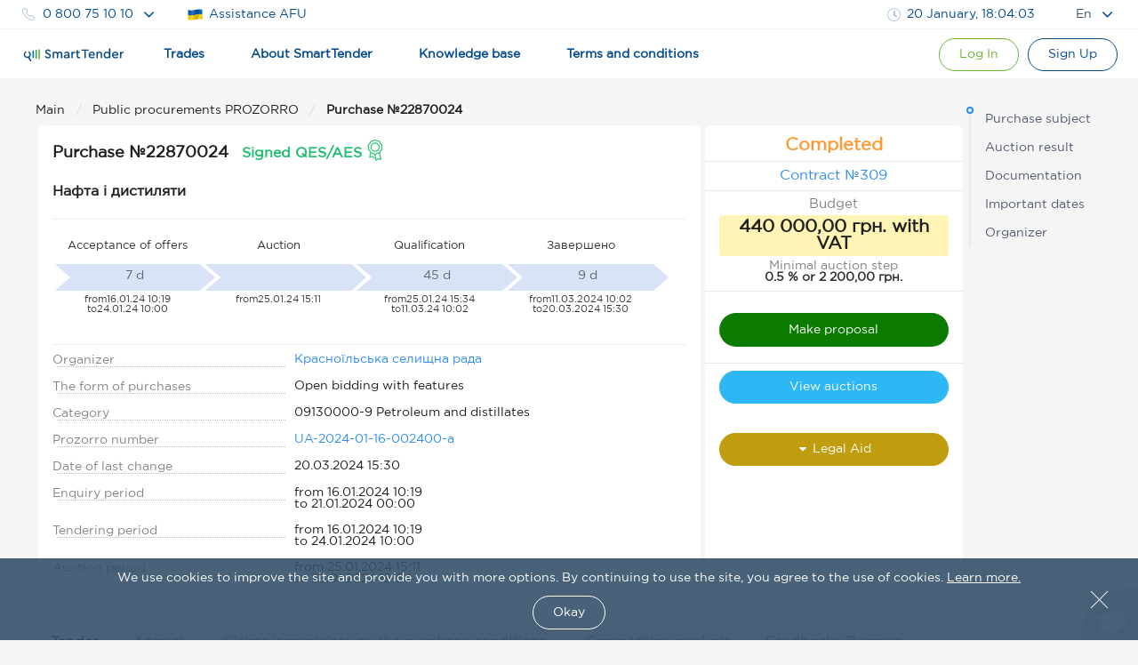

--- FILE ---
content_type: text/html; charset=utf-8
request_url: https://smarttender.biz/en/public-procurements-prozorro/32904121/
body_size: 6646
content:

<!DOCTYPE html>
<html xmlns="http://www.w3.org/1999/xhtml" lang="en">
<head>
	<meta charset="utf-8" />
	<meta name="viewport" content="width=device-width, initial-scale=1.0, user-scalable=0" />
	<title>Purchase: Нафта і дистиляти, UA-2024-01-16-002400-a | SmartTender</title>
	<link href="/manifest.json" rel="manifest">
	<link rel="icon" sizes="192x192" href="/Images/Logo/icons-192.png" as="image">
	<link rel="apple-touch-icon" href="/Images/Logo/icons-192.png">
	<meta name="msapplication-square310x310logo" content="/Images/Logo/icons-192.png">
	<meta name="theme-color" content="#014a90">
	<meta name="apple-mobile-web-app-status-bar-style" content="#014a90">
		<link rel="alternate" hreflang="en" href="https://smarttender.biz/en/public-procurements-prozorro/32904121/">
	<link rel="alternate" hreflang="ru" href="https://smarttender.biz/ru/publichnye-zakupki-prozorro/32904121/">
	<link rel="alternate" hreflang="uk" href="https://smarttender.biz/publichni-zakupivli-prozorro/32904121/">
		<link rel="canonical" href="https://smarttender.biz/en/public-procurements-prozorro/32904121/">
	<meta http-equiv="X-UA-Compatible" content="IE=Edge" />
	<meta http-equiv="content-type" content="text/html; charset=UTF-8" />
	<link rel="shortcut icon" type="image/x-icon" href="/Images/Logo/favicon.ico" as="image" />
	<meta name="description" content="Tender for Нафта і дистиляти: UA-2024-01-16-002400-a Budget 440,000.00 грн. with VAT &#128171; State procurement Красноїльська селищна рада by 24.01.2024 SmartTender" />
	<meta name="keywords" content="Purchase: Нафта і дистиляти, №22870024 (UA-2024-01-16-002400-a), Красноїльська селищна рада, tenders, auctions, auctions" />

	<link rel="preload" href="/fonts/GothamPro.woff2?v=e51Sw6ZX_JHifNAG_4n1QdfxKveESFFUeyakmGy_Ecg1" as="font" type="font/woff2" crossorigin>
	<link rel="preload" href="/fonts/SmarttenderFont.woff2?v=qqdigpTJianbKy5Mr5vEOliplkHEQX8x33_FWx3EjUg1" as="font" type="font/woff2" crossorigin>
	

	<style>
	    @font-face {
  font-family: 'SmarttenderFont';
  src: url('/fonts/SmarttenderFont.eot');
  src: url('/fonts/SmarttenderFont.eot?#iefix') format('embedded-opentype'),
      url('/fonts/SmarttenderFont.svg') format('svg'),
      url('/fonts/SmarttenderFont.woff2') format('woff2'), 
      url('/fonts/SmarttenderFont.woff') format('woff'), 
      url('/fonts/SmarttenderFont.ttf') format('truetype');
  font-weight: normal;
  font-style: normal;
  font-display: swap;
}

@font-face {
    font-family: 'GothamPro Regular';
    src: url('/fonts/GothamPro.eot');
    src: local('GothamPro'), url('/fonts/GothamPro.eot?#iefix') format('embedded-opentype'),
          url('/fonts/GothamPro.woff2') format('woff2'), 
          url('/fonts/GothamPro.woff') format('woff'), 
          url('/fonts/GothamPro.ttf') format('truetype');
    font-weight: normal;
    font-style: normal;
    font-display: swap;
}

@font-face {
    font-family: 'GothamPro Medium';
    src: url('/fonts/GothamProMedium.eot');
    src: local('GothamProMedium'), url('/fonts/GothamProMedium.eot?#iefix') format('embedded-opentype'),
          url('/fonts/GothamProMedium.woff2') format('woff2'), 
          url('/fonts/GothamProMedium.woff') format('woff'), 
          url('/fonts/GothamProMedium.ttf') format('truetype');
    font-weight: normal;
    font-style: normal;
    font-display: swap;
}

body {
  font-family: 'GothamPro Regular','Segoe UI',Helvetica,'Droid Sans',Tahoma,'Geneva',sans-serif!important;
}
	</style>
    <script>
      window.isFrontOfficeManager = false;
      window.isFrontOfficeAdminManager = false;
      window.isFrontOfficeContentManager = false;
      window.fileManagerCrypt = true;
      window.fileManagerCryptCertUrl = 'https://smarttender.biz/ws/getfile.ashx?file=smart_crypt.cer&folder=certs';
            
      //window.onload = function () {
      //  var $style = document.getElementById('cssFonts');
      //  $style.rel = 'stylesheet';
      //};
      var ua = window.navigator.userAgent;
      var msie = ua.indexOf("MSIE ");
      var isOldIe = msie == -1 ? false : ua.substring(msie + 5, ua.indexOf(".", msie)) < 8;
      <!-- Google Tag Manager -->
      (function (w, d, s, l, i) {

          if (isOldIe) return;
          w[l] = w[l] || []; w[l].push({
              'gtm.start':
                  new Date().getTime(), event: 'gtm.js'
          }); var f = d.getElementsByTagName(s)[0],
              j = d.createElement(s), dl = l != 'dataLayer' ? '&l=' + l : ''; j.async = true; j.src =
              'https://www.googletagmanager.com/gtm.js?id=' + i + dl; f.parentNode.insertBefore(j, f);
      })(window, document, 'script', 'dataLayer', 'GTM-WFJP397');
    <!-- End Google Tag Manager -->
    </script>
<link rel="stylesheet" href="/wwwroot/dist/common.bundle.css?v=GoTJCS09sISfSZyPYs8uoNLJ9bvP78dIa3w-G_JRbNQ1"/><link rel="stylesheet" href="/wwwroot/dist/layout.bundle.css?v=jXHt7U2cFI_rAnIM6KknoTQIpEbHecpHF98EiENQ5yo1"/>
	<script type="text/javascript" src="/Scripts/outdatedbrowser/outdatedbrowser.min.js?v=ZvX7BLf1_QKSYnHNaI4wzoYGE8Ez5dGGyiL_mN-w8Pc1"></script>
	<link rel="stylesheet" type="text/css" href="/Scripts/outdatedbrowser/outdatedbrowser.css">
	<script type="text/javascript">
        if (outdatedBrowser) {
            var browserSupport = {
                        'Chrome': 49 ,
                        'Firefox': 51 ,
                        'Opera': 36 ,
                        'UCBrowser': 7 ,
                        'Netscape': false ,
                        'IE': false 

            };

            outdatedBrowser({
                browserSupport: browserSupport,
                requireChromeOnAndroid: false,
                currentLng: 'en'
            });
        }
	</script>

	<script type="application/ld+json">{
    "@context": "https://schema.org",
     "@type": "Product",
      "sku":"22870024",
      "name": "Нафта і дистиляти",
    "image": "https://smarttender.biz/Images/logo/smart_blue.png",
    "description": "Tender for Нафта і дистиляти: UA-2024-01-16-002400-a Budget 440,000.00 грн. with VAT &#128171; State procurement Красноїльська селищна рада by 24.01.2024 SmartTender",
    "offers": {
      "@type": "Offer",
      "url": "https://smarttender.biz/en/public-procurements-prozorro/32904121/",
      "priceCurrency": "UAH",
      "price": "440000.0000",
      "availabilityStarts": "2024-01-16T10:19:34Z",
      "availabilityEnds": "2024-01-24T10:00:00Z",
      "itemCondition": "https://schema.org/UsedCondition",
      "availability": "https://schema.org/InStock",
      "seller": {
        "@type": "Organization",
        "name": "Красноїльська селищна рада"
      }
    }
}</script>

		<link rel="stylesheet" href="/wwwroot/dist/tender.bundle.css?v=qQIU6PVtJOwT-6etis6g0uJl9OwfG906bPuAuRWwDDU1"/>
		<script src="/bundles/signature?v=8EnbDRf6tvAx0b9c1EdRH0j40RrbesexZbvZSIZr5sY1"></script>


        <script src="/Scripts/jquery.min.js"></script>
        <script src="/Scripts/jquery.smartui.js"></script>
        <script src="/Scripts/jquery.signalR-2.4.1.min.js"></script>
        <script src="/signalr/hubs"></script>

        <script src="/ClientSide/Scripts/FileUpload/jquery.ui.widget.js"></script>
        <script src="/ClientSide/Scripts/FileUpload/jquery.iframe-transport.js"></script>
        <script src="/ClientSide/Scripts/FileUpload/jquery.fileupload.js"></script>

        <script src="/ClientSide/Scripts/FileUpload/jquery.fileupload-ui.js"></script>
        <script src="/ClientSide/Scripts/FileUpload/jquery.fileupload-process.js"></script>
        <script src="/ClientSide/Scripts/FileUpload/jquery.fileupload-validate.js"></script>

        <script src="/Scripts/JsonForm/underscore.js"></script>
        <script src="/Scripts/JsonForm/jsonformDozorro.js"></script>

        <link href="/Content/jstree.style.min.css" rel="stylesheet" />
    <meta content="https://content.smarttender.biz/prozorro/image/static/smarttender-opengraph.png" property="og:image" /><meta content="en_US" property="og:locale" /><meta content="website" property="og:type" /><meta content="Purchase: Нафта і дистиляти, UA-2024-01-16-002400-a | SmartTender" property="og:title" /><meta content="Tender for Нафта і дистиляти: UA-2024-01-16-002400-a Budget 440,000.00 грн. with VAT 💫 State procurement Красноїльська селищна рада by 24.01.2024 SmartTender" property="og:description" /><meta content="Purchase: Нафта і дистиляти, №22870024 (UA-2024-01-16-002400-a), Красноїльська селищна рада, tenders, auctions, auctions" property="og:keywords" /><meta content="http://smarttender.biz/en/public-procurements-prozorro/32904121/" property="og:url" />
				<script>
                    window.smartIdLink = "https://smartid.smarttender.biz/login/";
		</script>

	<script>
            window.isShowMenuAcademy = true;
        window.locale = 'en';
	</script>


	<script>
		(function (i, s, o, g, r, a, m) {
			i["esSdk"] = r;
			i[r] = i[r] || function () {
				(i[r].q = i[r].q || []).push(arguments)
			}, a = s.createElement(o), m = s.getElementsByTagName(o)[0]; a.async = 1; a.src = g;
			m.parentNode.insertBefore(a, m)
		}
		)(window, document, "script", "https://esputnik.com/scripts/v1/public/scripts?apiKey=eyJhbGciOiJSUzI1NiJ9.[base64].AtSkwcVWxKnpDNvoXv1uy3fTnxGrwD1wr2ElMU8ET-e34f_yQEkMNeav814nxfSP8tNeYZcS1whMEMWZ0sz1Pg&domain=27C13A17-0257-4AED-9097-618E5DFA2E77", "es");
		es("pushOn");
	</script>
</head>
<body>
    <input id="versionInfo" type="hidden" value="01/15/2026 18:35:56"/>
    <!-- Google Tag Manager (noscript) -->
    <noscript>
        <iframe src="https://www.googletagmanager.com/ns.html?id=GTM-WFJP397" height="0" width="0" style="display: none; visibility: hidden"></iframe>
    </noscript>
    <!-- End Google Tag Manager (noscript) -->

    <div id="header" data-layout-view='{"isMobile":false,"env":"PRODUCTION","machineName":"2TENDER03","IsTesting":null,"TechnicalMessage":null,"ReglamentMenu":{"reglamentDgf":"https://drive.google.com/file/d/1QjpBuqAolCzMNdtTf9a5YzbvtPyR3aFB/view?usp=sharing","reglamentSpf":"https://docs.google.com/document/d/1gjDtnPkwgg8jjt3CeRwcYznP90HKD2Nc/edit"},"ContractInfoLinks":[{"offerLink":"https://smarttender.biz/ws/GetFile.ashx?folder=Instructions\u0026cache=1\u0026file=a02c1371-28de-4f6a-ab97-5c453fd41d92.pdf\u0026name=%D0%94%D0%BE%D0%B3%D0%BE%D0%B2%D1%96%D1%80+%D0%BF%D1%80%D0%B8%D1%94%D0%B4%D0%BD%D0%B0%D0%BD%D0%BD%D1%8F+%D0%B4%D0%BE+%D0%BE%D0%BD%D0%BB%D0%B0%D0%B9%D0%BD-%D1%81%D0%B5%D1%80%D0%B2%D1%96%D1%81%D1%83+%D0%BC%D0%B0%D0%B9%D0%B4%D0%B0%D0%BD%D1%87%D0%B8%D0%BA%D0%B0+SmartTender.biz+%D0%B4%D0%BB%D1%8F+%D0%B2%D0%B8%D0%BA%D0%BE%D1%80%D0%B8%D1%81%D1%82%D0%B0%D0%BD%D0%BD%D1%8F+%D1%81%D0%B8%D1%81%D1%82%D0%B5%D0%BC%D0%B8+%D0%BF%D1%83%D0%B1%D0%BB%D1%96%D1%87%D0%BD%D0%B8%D1%85+%D0%B7%D0%B0%D0%BA%D1%83%D0%BF%D1%96%D0%B2%D0%B5%D0%BB%D1%8C+Prozorro+%D1%82%D0%B0+%D0%B5%D0%BB%D0%B5%D0%BA%D1%82%D1%80%D0%BE%D0%BD%D0%BD%D0%B8%D1%85+%D0%BA%D0%B0%D1%82%D0%B0%D0%BB%D0%BE%D0%B3%D1%96%D0%B2+Prozorro+Market.pdf"},{"salesOfferLink":"https://smarttender.biz/api/academy/file-get?id=169661986\u0026name=Договір приєднання до онлайн-сервісу майданчика SmartTender.biz для використання системи Prozorro.Продажі і участі в аукціонах з продажу, оренди та приватизації.pdf"},{"informationServiceOfferLink":"https://smarttender.biz/api/academy/file-get?id=169661986\u0026name=Договір приєднання до онлайн-сервісу майданчика SmartTender.biz для використання системи Prozorro.Продажі і участі в аукціонах з продажу, оренди та приватизації.pdf"}],"IsEcatalogue":false,"CartHaveOrders":false,"ProzorroTendersUrl":null,"CommercialPurchasesUrl":null,"CommercialSalesUrl":null,"isAuthenticated":false,"User":{"UserId":null,"webCabinet":false,"Unworg":0,"Login":null,"FIO":null,"Phone":null,"OrganizationItId":0,"OrganizationCode":0,"OrganizationLogo":null,"Organization":null,"Okpo":null,"BusinessRoles":[],"AccessRole":0,"IsPaticipant":false,"IsOrganizer":false,"IsAdmin":false,"IsMultyUser":false,"MultyUserUrl":"https://smarttender.biz/webclient/","UserManagementUrl":null,"PersonalAreaUrl":null,"PersonalCabinetUrls":null,"IsManagerCabinet":false,"UserMenu":null,"balance":{"hasPositiveBalance":null},"PersonalView":null}}'></div>
    <div class="page-container">
            </div>
    


    <div id="app" data-tenderId="32904121" data-old-page-ref="true"></div>

    <footer id="footer"></footer>
<script type="text/javascript" src="/wwwroot/dist/common.bundle.js?v=6zhDYI4XHD0PWUsONHz1xsCFZ0Iep61Xk8r83h9PaNw1"></script><script type="text/javascript" src="/wwwroot/dist/layout.bundle.js?v=TmKCnzlITi4MpgihfWJgs9JPPoSheQFGtrGWl6BSE5Y1"></script>    
		<script>
			window.userInfo = {};

		</script>

        <script src="/bundles/jstree?v=2BeywcezgwIDXQaZnkbtN0eKNNIoKdCwYtFN13v9Irc1"></script>

        <script type="text/javascript" src="/wwwroot/dist/tender.bundle.js?v=FqbnUFLauWfcUaz97VF-vwlHkj9Bg9EQRbI7S6zr9lw1"></script>
    
    <script type="application/ld+json">
        {
        "@context" : "http://schema.org",
        "@type" : "Organization",
        "name" : "SmartTender is the tender platform for electronic bidding, commercial and public procurements in Ukraine",
        "url" : "https://smarttender.biz",
        "logo": "https://smarttender.biz/Images/Logo/smarttender.png",
        "description": "SmartTender – the Prozorro electronic platform of public procurement and commercial tenders in Ukraine. Work with reliable customers and participants of tenders, bidding, auctions and public procurement online",
        "email" : "info@smarttender.biz",
        "foundingDate" : "23.10.2013",
        "address": {
            "@type": "PostalAddress",
            "addressLocality": "Kyiv, Ukraine",
            "postalCode": "02072",
            "streetAddress": "6 Boris Gmyri Street"
        },
        "sameAs": [
        "https://www.facebook.com/smarttenders",
        "https://www.youtube.com/channel/UCySANnqVeGF61FdxOgKyOOQ"
        ],
        "contactPoint" : [
        {
        "@type" : "ContactPoint",
        "telephone" : "+38-044-337-86-64",
        "contactType" : "customer service"
        },
        {
        "@type" : "ContactPoint",
        "telephone" : "+38-044-364-50-45",
        "contactType" : "customer service"
        },
        {
        "@type" : "ContactPoint",
        "telephone" : "+38-080-075-10-10",
        "contactType" : "customer service",
        "contactOption": "TollFree",
        "areaServed": "UA"
        }
        ]
        }
    </script>

</body>
        <script type="text/javascript" src="/Scripts/crisp.min.js?v=aXYI0YOBqZEWHJ_QiHEu02qns2EcwT-gwNYEQRqn1fc1"></script>
        <script type="text/javascript">
            var inIframe = false;
            try {
                inIframe = window.self !== window.top;
            } catch (e) {
                inIframe = true;
            }
            if (!inIframe) {
                createCrispChat(
                    "d2f7c94d-7289-42b4-aa75-39953c0577a0",
                    "en",
                    "",
                        {}
            );
            }
        </script>
</html>


--- FILE ---
content_type: application/javascript
request_url: https://smarttender.biz/Scripts/jquery.smartui.js
body_size: 4053
content:
(function ($) {
	$.fn.setPopUp = function () {
		var self = $(this);
		var parent = self.parent();
		var absHeight = parent.height();
		var marginForText = absHeight / 2 - 50;
		self.find(".popup-smt-detail").css('height', absHeight + "px");
		self.find(".popup-smt-text").css('margin-top', marginForText + "px");
	};
	// modal
	$.smartUIshowModal = function (model) {
		new Modal(model).Render('body');
	};
	// dropDown
	$.smartUIdropDownList = function (model) {
		return new DropDownList(model);
	};
	// loader spinner 
	var spinner;
	$.smartUIspinnerToggle = function(top) {
		if (spinner == undefined) {
			spinner = new Spinner(top);
			spinner.Render('body');
		} else {
			spinner.Dispose();
			spinner = undefined;
		}
	};
	// countdown
	$.fn.smartUIcountDown = function(date, phrases, icon) {
		$(this).countdown(date, function(ev) {
			var offset = ev.offset;
			var elemCountDown = $(this);
			var format = "";
			if (offset.days != 0) {
				format += "%D " + phrases.Days + " ";
				format += "%H " + phrases.Hours + " ";
				format += "%M " + phrases.Minutes + " ";
				format += "%S " + phrases.Seconds + " ";
			} else if (offset.hours != 0) {
				format += "%H " + phrases.Hours + " ";
				format += "%M " + phrases.Minutes + " ";
				format += "%S " + phrases.Seconds + " ";
			} else if (offset.minutes != 0) {
				$(elemCountDown).attr('data-end', 1);
				format += "%M " + phrases.Minutes + " ";
				format += "%S " + phrases.Seconds + " ";
			} else if (offset.seconds != 0) {
				format += "%S " + phrases.Seconds + " ";
			}
			if (format === "") {
				elemCountDown.text(phrases.Finish);
				elemCountDown.attr('data-end', 2);
				elemCountDown.countdown('stop');
				return;
			}
			var iconHtml = icon ? icon + " " : "";
			$(this).html(
				iconHtml + ev.strftime(format)
			);
		});
	};
}(jQuery));

function BaseControl(model) {
	this.Scripts = [];
	for (var prop in model) {
		if (this.hasOwnProperty(prop) && model[prop]) {
			this[prop] = model[prop];
		}
	}
	if (this.hasOwnProperty("DomId")) {
		this.DomName && (this.DomId = BaseControl.prototype.CreateSanitizedId(this.DomName));
		!this.DomId && (this.DomId = BaseControl.prototype.GenerateId());
	}
};

BaseControl.prototype.GenerateId = function () {
	function s4() {
		return Math.floor((1 + Math.random()) * 0x10000)
			.toString(16)
			.substring(1);
	}

	return s4() + s4() + '-' + s4() + '-' + s4() + '-' +
		s4() + '-' + s4() + s4() + s4();
};
BaseControl.prototype.Render = function(selector) {
	$(selector).append(this.BuildHtml());
	this.ExecuteScripts();
};
BaseControl.prototype.ExecuteScripts = function () {
	if (this.Scripts) {
		var i = this.Scripts.length;
		while (i--) {
			this.Scripts[i].call(this);
		}
	}
};
BaseControl.prototype.InitComponent = function (component) {
	if (!component || !component.Type) {
		return undefined;
	}
	var fn = window[component.Type];
	if (typeof fn !== "function") {
		return undefined;
	}
	var initComponent = new fn(component);
	return initComponent;
};
BaseControl.prototype.InitComponents = function(components) {
	var initComponents = [];
	if (components) {
		var i = components.length;
		while (i--) {
			initComponents.push(this.InitComponent(components[i]));
		}
	}
	return initComponents;
};
BaseControl.prototype.BuildComponentsHtml = function(components) {
	var componentsHtml = '';
	if (!components) {
		return componentsHtml;
	}
	var i = components.length;
	while (i--) {
		componentsHtml += components[i].BuildHtml();
	}
	return componentsHtml;
};
BaseControl.prototype.ExecComponentsScripts = function (components) {
	if (components) {
		var i = components.length;
		while (i--) {
			var j = components[i].Scripts.length;
			while (j--) {
				components[i].Scripts[j]();
			}
		}
	}
};
BaseControl.prototype.CreateSanitizedId = function (propertyName) {
	return propertyName
		.replace(new RegExp('\\[', 'g'), '_')
		.replace(new RegExp('\\]', 'g'), '_')
		.replace(new RegExp('\\.', 'g'), '_');
};
BaseControl.prototype.SetInheritance = function(inheritClass) {
	inheritClass.prototype.constructor = inheritClass;
	inheritClass.prototype = Object.create(BaseControl.prototype);
};
BaseControl.prototype.GetCurlyBracketsContent = function(str) {
	var found = [],
		rxp = /{([^}]+)}/g,
		curMatch;

	while (curMatch = rxp.exec(str)) {
		found.push(curMatch[1]);
	};
	return found;
};

BaseControl.prototype.MergeScripts = function(scripts) {
	this.Scripts = this.Scripts.concat(scripts);
};

BaseControl.prototype.BuildHtmlHiddenInput = function(domName, value) {
	return "<input type='hidden' name='" + domName + "' value='" + (value ? value : '') + "'/>";
};

function Modal(model) {
	this.Url = '';
	this.Header = '';
	this.Body = '';
	this.Footer = '';
	this.Reload = false;
	this.Classes = '';
	this.BodyComponents = undefined;
	this.FooterComponents = undefined;
	BaseControl.call(this, model);
	this.BodyComponents = BaseControl.prototype.InitComponents(this.BodyComponents);
	this.FooterComponents = BaseControl.prototype.InitComponents(this.FooterComponents);
};

Modal.prototype.constructor = Modal;
Modal.prototype = Object.create(BaseControl.prototype);

Modal.prototype.BuildHtml = function () {
	this.Body += this.BuildComponentsHtml(this.BodyComponents);
	this.Footer += this.BuildComponentsHtml(this.FooterComponents);
	var domId = BaseControl.prototype.GenerateId();
	var domElement =
		"<div class='modal fade-scale' id='" + domId + "' role='dialog'>" +
		"<div class='modal-dialog " + this.Classes + "'>" +
			"<div class='modal-content'>" +
			"<div class='modal-header'>" +
					"<button type='button' class='close' data-dismiss='modal'>&times;</button>" +
					"<h4 class='modal-title'>" + this.Header + "</h4>" +
				"</div>" +
				"<div class='modal-body'>" +
					(this.Url ? "<iframe src='" + this.Url + "'></iframe>" : this.Body) +
				"</div>" +
				"<div class='modal-footer'>" +
					this.Footer +
				"</div>" +
			"</div>" +
		"</div>" +
	"</div>";

	var that = this;
	this.Scripts.push(function() {
		var modal = $('#' + domId);
		modal.modal('show');
		modal.on('hidden.bs.modal', function() {
			$(this).remove();
			that.Reload && location.reload();
		});
	});
	return domElement;
};

Modal.prototype.ExecuteScripts = function() {
	BaseControl.prototype.ExecuteScripts.call(this);
	BaseControl.prototype.ExecComponentsScripts(this.BodyComponents);
	BaseControl.prototype.ExecComponentsScripts(this.FooterComponents);
}

function CollapsedElement(model) {
	this.Caption = '';
	this.CollapsedText = '';
	BaseControl.call(this, model);
};

CollapsedElement.prototype.constructor = CollapsedElement;
CollapsedElement.prototype = Object.create(BaseControl.prototype);
CollapsedElement.prototype.BuildHtml = function () {
	var collapsedTextId = BaseControl.prototype.GenerateId();
	return "<div><a class='smt-tooltip' data-toggle='collapse' href='#" + collapsedTextId + "'>" + this.Caption + "</a>" +
					"<div id='" + collapsedTextId + "' class='panel-collapse collapse'><pre>" + this.CollapsedText + "</pre></div>" +
				"</div>";
};

function DropDownList(model) {
	this.Items = undefined;
	this.DomId = '';
	this.DomName = '';
	this.DomValue = undefined;
	this.DataValueField = undefined;
	this.DataCaptionField = undefined;
	this.AttributeExpression = undefined;
	this.ItemBuildIf = undefined;
	this.HtmlAttributes = undefined;
	BaseControl.call(this, model);
};

DropDownList.prototype = Object.create(BaseControl.prototype);
DropDownList.prototype.constructor = DropDownList;
DropDownList.prototype.BuildHtml = function() {
	var items = '';
	// добавляем элементы dropdown
	var i = this.Items.length;
	while (i--) {
		var item = this.Items[i];
		if (this.ItemBuildf && !this.ItemBuildIf(item)) {
			continue;
		}

		var additionalAttributes = '';
		if (this.AttributeExpression) {
			additionalAttributes = this.AttributeExpression(item);
		}
		var isChecked = item[this.DataValueField] === this.DomValue ? "selected" : "";
		items += "<option " + additionalAttributes + " value='" + item[this.DataValueField] + "' " + isChecked + " >" + item[this.DataCaptionField] + "</option>";
	}
	// добавляем html атрибуты
	var htmlAttributes = '';
	if (this.HtmlAttributes) {
		for (var prop in this.HtmlAttributes) {
			htmlAttributes += prop + "='" + this.HtmlAttributes[prop] + "'";
		}
	}
	// суммируем верстку
	var domElement = "<select class='cs-select cs-skin-border' " +
		htmlAttributes +
		(this.DomId ? " id='" + this.DomId + "' " : "") +
		(this.DomName ? " name='" + this.DomName + "' " : "") +
		">" + items + "</select>";
	return domElement;
};

function Label(model) {
	this.ForDomId = '';
	this.ForDomName = '';
	this.Caption = '';
	this.Icon = '';
	BaseControl.call(this, model);
};
BaseControl.prototype.SetInheritance(Label);

Label.prototype.BuildHtml = function() {
	return "<label class='input-label input-label-smt' for='" + this.ForDomId + "'>" +
		"<span class='input-label-content input-label-smt-content'>" +
		"<i class='" + this.Icon + "' aria-hidden='true'></i> " + this.Caption +
		"</span>" +
		"<span class='field-validation-valid' data-valmsg-for='" + this.ForDomName + "' data-val-msg-replace='true'></span>" +
		"</label>";
};

function TextArea(model) {
	this.DomId = '';
	this.DomName = '';
	this.PlaceHolder = '';
	this.CascadeVisibleOnDomId = '';
	this.Label = undefined;
	this.AutoHeight = false;
	BaseControl.call(this, model);
	this.Label && (this.Label.ForDomId = this.DomId) && (this.Label.ForDomName = this.DomName);
};

BaseControl.prototype.SetInheritance(TextArea);
TextArea.prototype.AutoHeight = function () {
	var el = document.getElementById(this.DomId);
	el.addEventListener("keydown", autoSize);
	console.log(el);
	function autoSize() {
		console.log(this);
		el.style.cssText = 'height: auto';
		el.style.cssText = 'height:' + el.scrollHeight + 'px';
	}
};

TextArea.prototype.BuildHtml = function () {
	console.log(this);
	var textArea = "<textarea class='input-field input-field-smt' id='" + this.DomId + "' name='" + this.DomName + "' placeholder='" + this.PlaceHolder + "'></textarea>";
	if (this.AutoHeight) {
		this.Scripts.push(this.AutoHeight);
	}
	return "<span class='input'>" + textArea + (this.Label ? this.Label.BuildHtml() : '') + "</span>";
};

function RadioButton(model) {
	this.Items = undefined;
	this.DomId = '';
	this.DomName = '';
	BaseControl.call(this, model);
};

BaseControl.prototype.SetInheritance(RadioButton);

RadioButton.prototype.BuildHtml = function () {
	var element = "";
	var radioClass = "smt";
	if (this.Items) {
		var i = this.Items.length;
		while (i--) {
			var item = this.Items[i];
			element +=
				"<div>" +
					"<input class='" + radioClass + "' type='radio' name='" + this.DomName + "' id='" + item.Key + "' value='" + item.Key + "'/>" +
					"<label class='" + radioClass + "' for='" + item.Key + "'>" + item.Caption + "</label>" +
				"</div>";
		}
	}
	return element;
};

function Button(model) {
	this.Href = '';
	this.CssClass = '';
	this.Caption = '';
	this.CalcHref = '';
	this.DomId = '';
	BaseControl.call(this, model);
	!this.CssClass && (this.CssClass = "btn-success");
};

BaseControl.prototype.SetInheritance(Button);

Button.prototype.BuildHtml = function () {
	if (this.CalcHref) {
		var paramNames = this.GetCurlyBracketsContent(this.CalcHref);
		var hrefBase = new String(this.CalcHref);
		if (paramNames && paramNames.length > 0) {
			function calcHref() {
				var href = new String(hrefBase);
				var i = paramNames.len;
				while (i--) {
					var search = "{" + paramNames[i] + "}";
					var value = $('input[name="' + paramNames[i] + '"]:checked').val();
					if (value === undefined) {
						return;
					}
					href = href
						.replace(new RegExp(search, "g"), value);
				}
				href && (window.location.href = href);
			}
			var domId = this.DomId;
			this.Scripts.push(function() {
				$('#' + domId).on('click', calcHref);
			});
		}
	}
	return "<a class='btn " + this.CssClass + "' " + (this.Href ? "href='" + this.Href + "'" : '') + " id='" + this.DomId + "'>" + this.Caption + "</a>";
};
function Tree(model) {
	this.DataUrl = '';
	this.TreeName = '';
	this.TextPhrases = undefined;
	this.SingleCheckMode = false;
	this.Include = {};
	this.IconSettings = {};
	BaseControl.call(this, model);
};

BaseControl.prototype.SetInheritance(Tree);

Tree.prototype.CreateTree = function () {
	var self = this;
	console.log(self);
	var settings = {
		treeName: self.TreeName,
		singleMode: self.SingleCheckMode,
		dataUrl: self.DataUrl,
		resources: {
			checkAllSubcategories: self.TextPhrases.CheckAllSubcategories,
			unCheckAllSubcategories: self.TextPhrases.UnCheckAllSubcategories
		},
		onSearchCallback: function(e, data, matchesContainer) {
			matchesContainer.text("(" + data.res.length + " " + self.TextPhrases.Found + ")");
		},
		iconSettings: self.IconSettings
	}
	createJsTree(settings);
};
Tree.prototype.BuildHtml = function () {
	this.Scripts.push(this.CreateTree);
	return '<div class="row-detail">' +
				($.inArray("Search", this.Include) > -1
					?	'<label class="sr-only">' + this.TextPhrases.Search + ':</label>' +
						'<input class="form-control" id="search-' +  this.TreeName + '" placeholder="' + this.TextPhrases.EnterSearchPhrase + '..." autocomplete="off">' +
						'<span id="matches-' + this.TreeName + '"></span>'
					: ''
				) +
			'</div>' +
			'<div class="form-group">' +
				($.inArray("SelectAll", this.Include) === -1 ? '' : '<button type="button" class="btn btn-success" id="btnCheckAll-' + this.TreeName + '">' + this.TextPhrases.SelectAll + '</button>') +
				($.inArray("CancelAll", this.Include) === -1 ? '' : '<button type="button" class="btn btn-danger" id="btnUncheckAll-' + this.TreeName + '">' + this.TextPhrases.CancelAll + '</button>') +
				($.inArray("ExpandSelected", this.Include) === -1 ? '' : '<button type="button" class="btn btn-info" style="margin-left: 30px;" id="btnExpand-' + this.TreeName + '">' + this.TextPhrases.ExpandSelected + '</button>') +
				($.inArray("CollapseAll", this.Include) === -1 ? '' : '<button type="button" class="btn btn-default" id="btnCollapse-' + this.TreeName + '">' + this.TextPhrases.CollapseAll + '</button>') +
			'</div>' +
			'<div id="' + this.TreeName + '"></div>';
};

function Spinner() {
	this.DomId = BaseControl.prototype.GenerateId();
};

BaseControl.prototype.SetInheritance(Spinner);

Spinner.prototype.BuildHtml = function () {
	return "<div id='" + this.DomId + "'>" +
			"<div class='smt-load' >" +
				"<div class='point'></div>" +
				"<div class='box'>" +
					"<div class='line first'></div>" +
					"<div class='line second'></div>" +
					"<div class='line third'></div>" +
				"</div>" +
			"</div>" +
			"<div class='modal-backdrop fade in'></div>" +
		"</div>";
};
Spinner.prototype.Dispose = function() {
	$("#" + this.DomId).remove();
};

--- FILE ---
content_type: text/javascript; charset=utf-8
request_url: https://smarttender.biz/bundles/jstree?v=2BeywcezgwIDXQaZnkbtN0eKNNIoKdCwYtFN13v9Irc1
body_size: 43164
content:
function createJsTree(n){var i={plugins:["search","types"].concat(n.selectOnlyOne?[]:["checkbox"]),core:{expand_selected_onload:!1,data:{url:n.dataUrl}},search:{show_only_matches:!0,case_insensitive:!0},types:{"default":{icon:"fa fa-folder fa-fw tree-folder"},"f-open":{icon:"fa fa-folder-open fa-fw tree-folder"},"f-closed":{icon:"fa fa-folder fa-fw tree-folder"},file:{icon:"fa fa-file-o"}}},t,r;n.iconSettings&&$.extend(i.types,n.iconSettings);n.singleMode&&!n.selectOnlyOne&&(i.plugins.push("contextmenu"),i.checkbox={three_state:!1,cascade:"undetermined"},i.contextmenu={items:function(i){return{CheckChild:{separator_before:!1,separator_after:!1,label:n.resources.checkAllSubcategories,action:function(){function r(n){for(var u=n.children,i=0;i<u.length;i++)t.jstree(!0).check_node(u[i]),r(t.jstree(!0).get_node(u[i]))}r(i);n.ActivateNode&&n.ActivateNode()}},UnCheckChild:{separator_before:!1,separator_after:!1,label:n.resources.unCheckAllSubcategories,action:function(){function r(n){for(var u=n.children,i=0;i<u.length;i++)t.jstree(!0).uncheck_node(u[i]),r(t.jstree(!0).get_node(u[i]))}r(i);n.ActivateNode&&n.ActivateNode()}}}}});t=$("#"+n.treeName);t.jstree(i);t.on("open_node.jstree",function(n,t){t.instance.set_type(t.node,"f-open")});t.on("close_node.jstree",function(n,t){t.instance.set_type(t.node,"f-closed")});return t.bind("search.jstree",function(t,i){n.onSearchCallback(t,i,$("#matches-"+n.treeName))}),n.ActivateNode&&t.bind("activate_node.jstree",function(){n.ActivateNode()}),t.bind("select_node.jstree",function(n,t){if(t.node.parent=="#")t.instance.open_node(t.node),t.instance.open_node(t.node.children);else{var i=t.node.children;i.length>0&&(t.instance.open_node(t.node),t.node.children.length>0&&t.instance.open_node(t.node.children))}}),r=!1,$("#search-"+n.treeName).keyup(function(){r&&clearTimeout(r);r=setTimeout(function(){var i=$("#search-"+n.treeName).val().trim();i.length<3?($("#matches-"+n.treeName).text(""),t.jstree(!0).clear_search()):t.jstree(!0).search(i)},600)}),$("#btnCheckAll-"+n.treeName).click(function(){t.jstree("check_all")}),$("#btnUncheckAll-"+n.treeName).click(function(){t.jstree("uncheck_all")}),$("#btnExpand-"+n.treeName).click(function(){for(var i=t.jstree("get_selected"),n=0;n<i.length;n++)t.jstree("_open_to",i[n],!1,0)}),$("#btnCollapse-"+n.treeName).click(function(){t.jstree("close_all")}),t}!function(n){"use strict";"function"==typeof define&&define.amd?define(["jquery"],n):"undefined"!=typeof module&&module.exports?module.exports=n(require("jquery")):n(jQuery)}(function(n,t){"use strict";var s,o,h,c,e,a;if(!n.jstree){var y=0,u=!1,r=!1,f=!1,v=[],l=n("script:last").attr("src"),i=window.document;if(n.jstree={version:"3.3.3",defaults:{plugins:[]},plugins:{},path:l&&-1!==l.indexOf("/")?l.replace(/\/[^\/]+$/,""):"",idregex:/[\\:&!^|()\[\]<>@*'+~#";.,=\- \/${}%?`]/g,root:"#"},n.jstree.create=function(t,i){var r=new n.jstree.core(++y),u=i;return i=n.extend(!0,{},n.jstree.defaults,i),u&&u.plugins&&(i.plugins=u.plugins),n.each(i.plugins,function(n,t){"core"!==n&&(r=r.plugin(t,i[t]))}),n(t).data("jstree",r),r.init(t,i),r},n.jstree.destroy=function(){n(".jstree:jstree").jstree("destroy");n(i).off(".jstree")},n.jstree.core=function(n){this._id=n;this._cnt=0;this._wrk=null;this._data={core:{themes:{name:!1,dots:!1,icons:!1,ellipsis:!1},selected:[],last_error:{},working:!1,worker_queue:[],focused:null}}},n.jstree.reference=function(t){var r=null,i=null;if(!t||!t.id||t.tagName&&t.nodeType||(t=t.id),!i||!i.length)try{i=n(t)}catch(u){}if(!i||!i.length)try{i=n("#"+t.replace(n.jstree.idregex,"\\$&"))}catch(u){}return i&&i.length&&(i=i.closest(".jstree")).length&&(i=i.data("jstree"))?r=i:n(".jstree").each(function(){var i=n(this).data("jstree");if(i&&i._model.data[t])return(r=i,!1)}),r},n.fn.jstree=function(i){var u="string"==typeof i,f=Array.prototype.slice.call(arguments,1),r=null;return i!==!0||this.length?(this.each(function(){var e=n.jstree.reference(this),o=u&&e?e[i]:null;return r=u&&o?o.apply(e,f):null,e||u||i!==t&&!n.isPlainObject(i)||n.jstree.create(this,i),(e&&!u||i===!0)&&(r=e||!1),null!==r&&r!==t?!1:void 0}),null!==r&&r!==t?r:this):!1},n.expr.pseudos.jstree=n.expr.createPseudo(function(){return function(i){return n(i).hasClass("jstree")&&n(i).data("jstree")!==t}}),n.jstree.defaults.core={data:!1,strings:!1,check_callback:!1,error:n.noop,animation:200,multiple:!0,themes:{name:!1,url:!1,dir:!1,dots:!0,icons:!0,ellipsis:!1,stripes:!1,variant:!1,responsive:!1},expand_selected_onload:!0,worker:!0,force_text:!1,dblclick_toggle:!0},n.jstree.core.prototype={plugin:function(t,i){var r=n.jstree.plugins[t];return r?(this._data[t]={},r.prototype=this,new r(i,this)):this},init:function(t,i){this._model={data:{},changed:[],force_full_redraw:!1,redraw_timeout:!1,default_state:{loaded:!0,opened:!1,selected:!1,disabled:!1}};this._model.data[n.jstree.root]={id:n.jstree.root,parent:null,parents:[],children:[],children_d:[],state:{loaded:!1}};this.element=n(t).addClass("jstree jstree-"+this._id);this.settings=i;this._data.core.ready=!1;this._data.core.loaded=!1;this._data.core.rtl="rtl"===this.element.css("direction");this.element[this._data.core.rtl?"addClass":"removeClass"]("jstree-rtl");this.element.attr("role","tree");this.settings.core.multiple&&this.element.attr("aria-multiselectable",!0);this.element.attr("tabindex")||this.element.attr("tabindex","0");this.bind();this.trigger("init");this._data.core.original_container_html=this.element.find(" > ul > li").clone(!0);this._data.core.original_container_html.find("li").addBack().contents().filter(function(){return 3===this.nodeType&&(!this.nodeValue||/^\s+$/.test(this.nodeValue))}).remove();this.element.html("<ul class='jstree-container-ul jstree-children' role='group'><li id='j"+this._id+"_loading' class='jstree-initial-node jstree-loading jstree-leaf jstree-last' role='tree-item'><i class='jstree-icon jstree-ocl'><\/i><a class='jstree-anchor' href='#'><i class='jstree-icon jstree-themeicon-hidden'><\/i>"+this.get_string("Loading ...")+"<\/a><\/li><\/ul>");this.element.attr("aria-activedescendant","j"+this._id+"_loading");this._data.core.li_height=this.get_container_ul().children("li").first().height()||24;this._data.core.node=this._create_prototype_node();this.trigger("loading");this.load_node(n.jstree.root)},destroy:function(n){if(this._wrk)try{window.URL.revokeObjectURL(this._wrk);this._wrk=null}catch(t){}n||this.element.empty();this.teardown()},_create_prototype_node:function(){var r=i.createElement("LI"),n,t;return r.setAttribute("role","treeitem"),n=i.createElement("I"),n.className="jstree-icon jstree-ocl",n.setAttribute("role","presentation"),r.appendChild(n),n=i.createElement("A"),n.className="jstree-anchor",n.setAttribute("href","#"),n.setAttribute("tabindex","-1"),t=i.createElement("I"),t.className="jstree-icon jstree-themeicon",t.setAttribute("role","presentation"),n.appendChild(t),r.appendChild(n),n=t=null,r},teardown:function(){this.unbind();this.element.removeClass("jstree").removeData("jstree").find("[class^='jstree']").addBack().attr("class",function(){return this.className.replace(/jstree[^ ]*|$/gi,"")});this.element=null},bind:function(){var t="",r=null,u=0;this.element.on("dblclick.jstree",function(n){if(n.target.tagName&&"input"===n.target.tagName.toLowerCase())return!0;if(i.selection&&i.selection.empty)i.selection.empty();else if(window.getSelection){var t=window.getSelection();try{t.removeAllRanges();t.collapse()}catch(r){}}}).on("mousedown.jstree",n.proxy(function(n){n.target===this.element[0]&&(n.preventDefault(),u=+new Date)},this)).on("mousedown.jstree",".jstree-ocl",function(n){n.preventDefault()}).on("click.jstree",".jstree-ocl",n.proxy(function(n){this.toggle_node(n.target)},this)).on("dblclick.jstree",".jstree-anchor",n.proxy(function(n){return n.target.tagName&&"input"===n.target.tagName.toLowerCase()?!0:void(this.settings.core.dblclick_toggle&&this.toggle_node(n.target))},this)).on("click.jstree",".jstree-anchor",n.proxy(function(t){t.preventDefault();t.currentTarget!==i.activeElement&&n(t.currentTarget).focus();this.activate_node(t.currentTarget,t)},this)).on("keydown.jstree",".jstree-anchor",n.proxy(function(t){if(t.target.tagName&&"input"===t.target.tagName.toLowerCase()||32!==t.which&&13!==t.which&&(t.shiftKey||t.ctrlKey||t.altKey||t.metaKey))return!0;var i=null;switch(this._data.core.rtl&&(37===t.which?t.which=39:39===t.which&&(t.which=37)),t.which){case 32:t.ctrlKey&&(t.type="click",n(t.currentTarget).trigger(t));break;case 13:t.type="click";n(t.currentTarget).trigger(t);break;case 37:t.preventDefault();this.is_open(t.currentTarget)?this.close_node(t.currentTarget):(i=this.get_parent(t.currentTarget),i&&i.id!==n.jstree.root&&this.get_node(i,!0).children(".jstree-anchor").focus());break;case 38:t.preventDefault();i=this.get_prev_dom(t.currentTarget);i&&i.length&&i.children(".jstree-anchor").focus();break;case 39:t.preventDefault();this.is_closed(t.currentTarget)?this.open_node(t.currentTarget,function(n){this.get_node(n,!0).children(".jstree-anchor").focus()}):this.is_open(t.currentTarget)&&(i=this.get_node(t.currentTarget,!0).children(".jstree-children")[0],i&&n(this._firstChild(i)).children(".jstree-anchor").focus());break;case 40:t.preventDefault();i=this.get_next_dom(t.currentTarget);i&&i.length&&i.children(".jstree-anchor").focus();break;case 106:this.open_all();break;case 36:t.preventDefault();i=this._firstChild(this.get_container_ul()[0]);i&&n(i).children(".jstree-anchor").filter(":visible").focus();break;case 35:t.preventDefault();this.element.find(".jstree-anchor").filter(":visible").last().focus();break;case 113:t.preventDefault();this.edit(t.currentTarget)}},this)).on("load_node.jstree",n.proxy(function(t,i){i.status&&(i.node.id!==n.jstree.root||this._data.core.loaded||(this._data.core.loaded=!0,this._firstChild(this.get_container_ul()[0])&&this.element.attr("aria-activedescendant",this._firstChild(this.get_container_ul()[0]).id),this.trigger("loaded")),this._data.core.ready||setTimeout(n.proxy(function(){if(this.element&&!this.get_container_ul().find(".jstree-loading").length){if(this._data.core.ready=!0,this._data.core.selected.length){if(this.settings.core.expand_selected_onload){for(var i=[],t=0,r=this._data.core.selected.length;r>t;t++)i=i.concat(this._model.data[this._data.core.selected[t]].parents);for(i=n.vakata.array_unique(i),t=0,r=i.length;r>t;t++)this.open_node(i[t],!1,0)}this.trigger("changed",{action:"ready",selected:this._data.core.selected})}this.trigger("ready")}},this),0))},this)).on("keypress.jstree",n.proxy(function(u){if(u.target.tagName&&"input"===u.target.tagName.toLowerCase())return!0;r&&clearTimeout(r);r=setTimeout(function(){t=""},500);var o=String.fromCharCode(u.which).toLowerCase(),e=this.element.find(".jstree-anchor").filter(":visible"),s=e.index(i.activeElement)||0,f=!1;if(t+=o,t.length>1){if(e.slice(s).each(n.proxy(function(i,r){if(0===n(r).text().toLowerCase().indexOf(t))return(n(r).focus(),f=!0,!1)},this)),f)return;if(e.slice(0,s).each(n.proxy(function(i,r){if(0===n(r).text().toLowerCase().indexOf(t))return(n(r).focus(),f=!0,!1)},this)),f)return}if(new RegExp("^"+o.replace(/[-\/\\^$*+?.()|[\]{}]/g,"\\$&")+"+$").test(t)){if(e.slice(s+1).each(n.proxy(function(t,i){if(n(i).text().toLowerCase().charAt(0)===o)return(n(i).focus(),f=!0,!1)},this)),f)return;if(e.slice(0,s+1).each(n.proxy(function(t,i){if(n(i).text().toLowerCase().charAt(0)===o)return(n(i).focus(),f=!0,!1)},this)),f)return}},this)).on("init.jstree",n.proxy(function(){var n=this.settings.core.themes;this._data.core.themes.dots=n.dots;this._data.core.themes.stripes=n.stripes;this._data.core.themes.icons=n.icons;this._data.core.themes.ellipsis=n.ellipsis;this.set_theme(n.name||"default",n.url);this.set_theme_variant(n.variant)},this)).on("loading.jstree",n.proxy(function(){this[this._data.core.themes.dots?"show_dots":"hide_dots"]();this[this._data.core.themes.icons?"show_icons":"hide_icons"]();this[this._data.core.themes.stripes?"show_stripes":"hide_stripes"]();this[this._data.core.themes.ellipsis?"show_ellipsis":"hide_ellipsis"]()},this)).on("blur.jstree",".jstree-anchor",n.proxy(function(t){this._data.core.focused=null;n(t.currentTarget).filter(".jstree-hovered").mouseleave();this.element.attr("tabindex","0")},this)).on("focus.jstree",".jstree-anchor",n.proxy(function(t){var i=this.get_node(t.currentTarget);i&&i.id&&(this._data.core.focused=i.id);this.element.find(".jstree-hovered").not(t.currentTarget).mouseleave();n(t.currentTarget).mouseenter();this.element.attr("tabindex","-1")},this)).on("focus.jstree",n.proxy(function(){if(+new Date-u>500&&!this._data.core.focused){u=0;var n=this.get_node(this.element.attr("aria-activedescendant"),!0);n&&n.find("> .jstree-anchor").focus()}},this)).on("mouseenter.jstree",".jstree-anchor",n.proxy(function(n){this.hover_node(n.currentTarget)},this)).on("mouseleave.jstree",".jstree-anchor",n.proxy(function(n){this.dehover_node(n.currentTarget)},this))},unbind:function(){this.element.off(".jstree");n(i).off(".jstree-"+this._id)},trigger:function(n,t){t||(t={});t.instance=this;this.element.triggerHandler(n.replace(".jstree","")+".jstree",t)},get_container:function(){return this.element},get_container_ul:function(){return this.element.children(".jstree-children").first()},get_string:function(t){var i=this.settings.core.strings;return n.isFunction(i)?i.call(this,t):i&&i[t]?i[t]:t},_firstChild:function(n){for(n=n?n.firstChild:null;null!==n&&1!==n.nodeType;)n=n.nextSibling;return n},_nextSibling:function(n){for(n=n?n.nextSibling:null;null!==n&&1!==n.nodeType;)n=n.nextSibling;return n},_previousSibling:function(n){for(n=n?n.previousSibling:null;null!==n&&1!==n.nodeType;)n=n.previousSibling;return n},get_node:function(t,i){t&&t.id&&(t=t.id);var r;try{if(this._model.data[t])t=this._model.data[t];else if("string"==typeof t&&this._model.data[t.replace(/^#/,"")])t=this._model.data[t.replace(/^#/,"")];else if("string"==typeof t&&(r=n("#"+t.replace(n.jstree.idregex,"\\$&"),this.element)).length&&this._model.data[r.closest(".jstree-node").attr("id")])t=this._model.data[r.closest(".jstree-node").attr("id")];else if((r=n(t,this.element)).length&&this._model.data[r.closest(".jstree-node").attr("id")])t=this._model.data[r.closest(".jstree-node").attr("id")];else{if(!(r=n(t,this.element)).length||!r.hasClass("jstree"))return!1;t=this._model.data[n.jstree.root]}return i&&(t=t.id===n.jstree.root?this.element:n("#"+t.id.replace(n.jstree.idregex,"\\$&"),this.element)),t}catch(u){return!1}},get_path:function(t,i,r){if(t=t.parents?t:this.get_node(t),!t||t.id===n.jstree.root||!t.parents)return!1;var f,e,u=[];for(u.push(r?t.id:t.text),f=0,e=t.parents.length;e>f;f++)u.push(r?t.parents[f]:this.get_text(t.parents[f]));return u=u.reverse().slice(1),i?u.join(i):u},get_next_dom:function(t,i){var r;if(t=this.get_node(t,!0),t[0]===this.element[0]){for(r=this._firstChild(this.get_container_ul()[0]);r&&0===r.offsetHeight;)r=this._nextSibling(r);return r?n(r):!1}if(!t||!t.length)return!1;if(i){r=t[0];do r=this._nextSibling(r);while(r&&0===r.offsetHeight);return r?n(r):!1}if(t.hasClass("jstree-open")){for(r=this._firstChild(t.children(".jstree-children")[0]);r&&0===r.offsetHeight;)r=this._nextSibling(r);if(null!==r)return n(r)}r=t[0];do r=this._nextSibling(r);while(r&&0===r.offsetHeight);return null!==r?n(r):t.parentsUntil(".jstree",".jstree-node").nextAll(".jstree-node:visible").first()},get_prev_dom:function(t,i){var r;if(t=this.get_node(t,!0),t[0]===this.element[0]){for(r=this.get_container_ul()[0].lastChild;r&&0===r.offsetHeight;)r=this._previousSibling(r);return r?n(r):!1}if(!t||!t.length)return!1;if(i){r=t[0];do r=this._previousSibling(r);while(r&&0===r.offsetHeight);return r?n(r):!1}r=t[0];do r=this._previousSibling(r);while(r&&0===r.offsetHeight);if(null!==r){for(t=n(r);t.hasClass("jstree-open");)t=t.children(".jstree-children").first().children(".jstree-node:visible:last");return t}return r=t[0].parentNode.parentNode,r&&r.className&&-1!==r.className.indexOf("jstree-node")?n(r):!1},get_parent:function(t){return t=this.get_node(t),t&&t.id!==n.jstree.root?t.parent:!1},get_children_dom:function(n){return n=this.get_node(n,!0),n[0]===this.element[0]?this.get_container_ul().children(".jstree-node"):n&&n.length?n.children(".jstree-children").children(".jstree-node"):!1},is_parent:function(n){return n=this.get_node(n),n&&(n.state.loaded===!1||n.children.length>0)},is_loaded:function(n){return n=this.get_node(n),n&&n.state.loaded},is_loading:function(n){return n=this.get_node(n),n&&n.state&&n.state.loading},is_open:function(n){return n=this.get_node(n),n&&n.state.opened},is_closed:function(n){return n=this.get_node(n),n&&this.is_parent(n)&&!n.state.opened},is_leaf:function(n){return!this.is_parent(n)},load_node:function(t,i){var r,e,u,o,f;if(n.isArray(t))return this._load_nodes(t.slice(),i),!0;if(t=this.get_node(t),!t)return i&&i.call(this,t,!1),!1;if(t.state.loaded){for(t.state.loaded=!1,u=0,o=t.parents.length;o>u;u++)this._model.data[t.parents[u]].children_d=n.vakata.array_filter(this._model.data[t.parents[u]].children_d,function(i){return-1===n.inArray(i,t.children_d)});for(r=0,e=t.children_d.length;e>r;r++)this._model.data[t.children_d[r]].state.selected&&(f=!0),delete this._model.data[t.children_d[r]];f&&(this._data.core.selected=n.vakata.array_filter(this._data.core.selected,function(i){return-1===n.inArray(i,t.children_d)}));t.children=[];t.children_d=[];f&&this.trigger("changed",{action:"load_node",node:t,selected:this._data.core.selected})}return t.state.failed=!1,t.state.loading=!0,this.get_node(t,!0).addClass("jstree-loading").attr("aria-busy",!0),this._load_node(t,n.proxy(function(n){t=this._model.data[t.id];t.state.loading=!1;t.state.loaded=n;t.state.failed=!t.state.loaded;for(var r=this.get_node(t,!0),u=0,f=0,e=this._model.data,o=!1,u=0,f=t.children.length;f>u;u++)if(e[t.children[u]]&&!e[t.children[u]].state.hidden){o=!0;break}t.state.loaded&&r&&r.length&&(r.removeClass("jstree-closed jstree-open jstree-leaf"),o?"#"!==t.id&&r.addClass(t.state.opened?"jstree-open":"jstree-closed"):r.addClass("jstree-leaf"));r.removeClass("jstree-loading").attr("aria-busy",!1);this.trigger("load_node",{node:t,status:n});i&&i.call(this,t,n)},this)),!0},_load_nodes:function(n,t,i,r){for(var o=!0,h=function(){this._load_nodes(n,t,!0)},f=this._model.data,s=[],u=0,e=n.length;e>u;u++)!f[n[u]]||(f[n[u]].state.loaded||f[n[u]].state.failed)&&(i||!r)||(this.is_loading(n[u])||this.load_node(n[u],h),o=!1);if(o){for(u=0,e=n.length;e>u;u++)f[n[u]]&&f[n[u]].state.loaded&&s.push(n[u]);t&&!t.done&&(t.call(this,s),t.done=!0)}},load_all:function(t,i){if(t||(t=n.jstree.root),t=this.get_node(t),!t)return!1;var f=[],e=this._model.data,u=e[t.id].children_d,r,o;for(t.state&&!t.state.loaded&&f.push(t.id),r=0,o=u.length;o>r;r++)e[u[r]]&&e[u[r]].state&&!e[u[r]].state.loaded&&f.push(u[r]);f.length?this._load_nodes(f,function(){this.load_all(t,i)}):(i&&i.call(this,t),this.trigger("load_all",{node:t}))},_load_node:function(t,i){var r=this.settings.core.data,f,u=function(){return 3!==this.nodeType&&8!==this.nodeType};return r?n.isFunction(r)?r.call(this,t,n.proxy(function(r){r===!1?i.call(this,!1):this["string"==typeof r?"_append_html_data":"_append_json_data"](t,"string"==typeof r?n(n.parseHTML(r)).filter(u):r,function(n){i.call(this,n)})},this)):"object"==typeof r?r.url?(r=n.extend(!0,{},r),n.isFunction(r.url)&&(r.url=r.url.call(this,t)),n.isFunction(r.data)&&(r.data=r.data.call(this,t)),n.ajax(r).done(n.proxy(function(r,f,e){var o=e.getResponseHeader("Content-Type");return o&&-1!==o.indexOf("json")||"object"==typeof r?this._append_json_data(t,r,function(n){i.call(this,n)}):o&&-1!==o.indexOf("html")||"string"==typeof r?this._append_html_data(t,n(n.parseHTML(r)).filter(u),function(n){i.call(this,n)}):(this._data.core.last_error={error:"ajax",plugin:"core",id:"core_04",reason:"Could not load node",data:JSON.stringify({id:t.id,xhr:e})},this.settings.core.error.call(this,this._data.core.last_error),i.call(this,!1))},this)).fail(n.proxy(function(n){i.call(this,!1);this._data.core.last_error={error:"ajax",plugin:"core",id:"core_04",reason:"Could not load node",data:JSON.stringify({id:t.id,xhr:n})};this.settings.core.error.call(this,this._data.core.last_error)},this))):(f=n.isArray(r)||n.isPlainObject(r)?JSON.parse(JSON.stringify(r)):r,t.id===n.jstree.root?this._append_json_data(t,f,function(n){i.call(this,n)}):(this._data.core.last_error={error:"nodata",plugin:"core",id:"core_05",reason:"Could not load node",data:JSON.stringify({id:t.id})},this.settings.core.error.call(this,this._data.core.last_error),i.call(this,!1))):"string"==typeof r?t.id===n.jstree.root?this._append_html_data(t,n(n.parseHTML(r)).filter(u),function(n){i.call(this,n)}):(this._data.core.last_error={error:"nodata",plugin:"core",id:"core_06",reason:"Could not load node",data:JSON.stringify({id:t.id})},this.settings.core.error.call(this,this._data.core.last_error),i.call(this,!1)):i.call(this,!1):t.id===n.jstree.root?this._append_html_data(t,this._data.core.original_container_html.clone(!0),function(n){i.call(this,n)}):i.call(this,!1)},_node_changed:function(n){n=this.get_node(n);n&&this._model.changed.push(n.id)},_append_html_data:function(t,i,r){t=this.get_node(t);t.children=[];t.children_d=[];var a=i.is("ul")?i.children():i,o=t.id,c=[],u=[],s=this._model.data,f=s[o],v=this._data.core.selected.length,e,h,l;for(a.each(n.proxy(function(t,i){e=this._parse_model_from_html(n(i),o,f.parents.concat());e&&(c.push(e),u.push(e),s[e].children_d.length&&(u=u.concat(s[e].children_d)))},this)),f.children=c,f.children_d=u,h=0,l=f.parents.length;l>h;h++)s[f.parents[h]].children_d=s[f.parents[h]].children_d.concat(u);this.trigger("model",{nodes:u,parent:o});o!==n.jstree.root?(this._node_changed(o),this.redraw()):(this.get_container_ul().children(".jstree-initial-node").remove(),this.redraw(!0));this._data.core.selected.length!==v&&this.trigger("changed",{action:"model",selected:this._data.core.selected});r.call(this,!0)},_append_json_data:function(t,i,r,u){if(null!==this.element){t=this.get_node(t);t.children=[];t.children_d=[];i.d&&(i=i.d,"string"==typeof i&&(i=JSON.parse(i)));n.isArray(i)||(i=[i]);var f=null,e={df:this._model.default_state,dat:i,par:t.id,m:this._model.data,t_id:this._id,t_cnt:this._cnt,sel:this._data.core.selected},o=function(n,t){n.data&&(n=n.data);var u=n.dat,c=n.par,y=[],o=[],l=[],h=n.df,k=n.t_id,v=n.t_cnt,r=n.m,f=r[c],p=n.sel,s,i,e,a,w=function(n,i,u){u=u?u.concat():[];i&&u.unshift(i);var c=n.id.toString(),e,a,o,s,f={id:c,text:n.text||"",icon:n.icon!==t?n.icon:!0,parent:i,parents:u,children:n.children||[],children_d:n.children_d||[],data:n.data,state:{},li_attr:{id:!1},a_attr:{href:"#"},original:!1};for(e in h)h.hasOwnProperty(e)&&(f.state[e]=h[e]);if(n&&n.data&&n.data.jstree&&n.data.jstree.icon&&(f.icon=n.data.jstree.icon),(f.icon===t||null===f.icon||""===f.icon)&&(f.icon=!0),n&&n.data&&(f.data=n.data,n.data.jstree))for(e in n.data.jstree)n.data.jstree.hasOwnProperty(e)&&(f.state[e]=n.data.jstree[e]);if(n&&"object"==typeof n.state)for(e in n.state)n.state.hasOwnProperty(e)&&(f.state[e]=n.state[e]);if(n&&"object"==typeof n.li_attr)for(e in n.li_attr)n.li_attr.hasOwnProperty(e)&&(f.li_attr[e]=n.li_attr[e]);if(f.li_attr.id||(f.li_attr.id=c),n&&"object"==typeof n.a_attr)for(e in n.a_attr)n.a_attr.hasOwnProperty(e)&&(f.a_attr[e]=n.a_attr[e]);for(n&&n.children&&n.children===!0&&(f.state.loaded=!1,f.children=[],f.children_d=[]),r[f.id]=f,e=0,a=f.children.length;a>e;e++)o=w(r[f.children[e]],f.id,u),s=r[o],f.children_d.push(o),s.children_d.length&&(f.children_d=f.children_d.concat(s.children_d));return delete n.data,delete n.children,r[f.id].original=n,f.state.selected&&l.push(f.id),f.id},b=function(n,i,u){u=u?u.concat():[];i&&u.unshift(i);var o=!1,e,a,s,c,f;do o="j"+k+"_"+ ++v;while(r[o]);f={id:!1,text:"string"==typeof n?n:"",icon:"object"==typeof n&&n.icon!==t?n.icon:!0,parent:i,parents:u,children:[],children_d:[],data:null,state:{},li_attr:{id:!1},a_attr:{href:"#"},original:!1};for(e in h)h.hasOwnProperty(e)&&(f.state[e]=h[e]);if(n&&n.id&&(f.id=n.id.toString()),n&&n.text&&(f.text=n.text),n&&n.data&&n.data.jstree&&n.data.jstree.icon&&(f.icon=n.data.jstree.icon),(f.icon===t||null===f.icon||""===f.icon)&&(f.icon=!0),n&&n.data&&(f.data=n.data,n.data.jstree))for(e in n.data.jstree)n.data.jstree.hasOwnProperty(e)&&(f.state[e]=n.data.jstree[e]);if(n&&"object"==typeof n.state)for(e in n.state)n.state.hasOwnProperty(e)&&(f.state[e]=n.state[e]);if(n&&"object"==typeof n.li_attr)for(e in n.li_attr)n.li_attr.hasOwnProperty(e)&&(f.li_attr[e]=n.li_attr[e]);if(f.li_attr.id&&!f.id&&(f.id=f.li_attr.id.toString()),f.id||(f.id=o),f.li_attr.id||(f.li_attr.id=f.id),n&&"object"==typeof n.a_attr)for(e in n.a_attr)n.a_attr.hasOwnProperty(e)&&(f.a_attr[e]=n.a_attr[e]);if(n&&n.children&&n.children.length){for(e=0,a=n.children.length;a>e;e++)s=b(n.children[e],f.id,u),c=r[s],f.children.push(s),c.children_d.length&&(f.children_d=f.children_d.concat(c.children_d));f.children_d=f.children_d.concat(f.children)}return n&&n.children&&n.children===!0&&(f.state.loaded=!1,f.children=[],f.children_d=[]),delete n.data,delete n.children,f.original=n,r[f.id]=f,f.state.selected&&l.push(f.id),f.id};if(u.length&&u[0].id!==t&&u[0].parent!==t){for(i=0,e=u.length;e>i;i++)u[i].children||(u[i].children=[]),r[u[i].id.toString()]=u[i];for(i=0,e=u.length;e>i;i++)r[u[i].parent.toString()].children.push(u[i].id.toString()),f.children_d.push(u[i].id.toString());for(i=0,e=f.children.length;e>i;i++)s=w(r[f.children[i]],c,f.parents.concat()),o.push(s),r[s].children_d.length&&(o=o.concat(r[s].children_d));for(i=0,e=f.parents.length;e>i;i++)r[f.parents[i]].children_d=r[f.parents[i]].children_d.concat(o);a={cnt:v,mod:r,sel:p,par:c,dpc:o,add:l}}else{for(i=0,e=u.length;e>i;i++)s=b(u[i],c,f.parents.concat()),s&&(y.push(s),o.push(s),r[s].children_d.length&&(o=o.concat(r[s].children_d)));for(f.children=y,f.children_d=o,i=0,e=f.parents.length;e>i;i++)r[f.parents[i]].children_d=r[f.parents[i]].children_d.concat(o);a={cnt:v,mod:r,sel:p,par:c,dpc:o,add:l}}return"undefined"!=typeof window&&"undefined"!=typeof document?a:void postMessage(a)},s=function(t,i){var u,f;if(null!==this.element){this._cnt=t.cnt;f=this._model.data;for(u in f)f.hasOwnProperty(u)&&f[u].state&&f[u].state.loading&&t.mod[u]&&(t.mod[u].state.loading=!0);if(this._model.data=t.mod,i){var s,h=t.add,e=t.sel,o=this._data.core.selected.slice();if(f=this._model.data,e.length!==o.length||n.vakata.array_unique(e.concat(o)).length!==e.length){for(u=0,s=e.length;s>u;u++)-1===n.inArray(e[u],h)&&-1===n.inArray(e[u],o)&&(f[e[u]].state.selected=!1);for(u=0,s=o.length;s>u;u++)-1===n.inArray(o[u],e)&&(f[o[u]].state.selected=!0)}}t.add.length&&(this._data.core.selected=this._data.core.selected.concat(t.add));this.trigger("model",{nodes:t.dpc,parent:t.par});t.par!==n.jstree.root?(this._node_changed(t.par),this.redraw()):this.redraw(!0);t.add.length&&this.trigger("changed",{action:"model",selected:this._data.core.selected});r.call(this,!0)}};if(this.settings.core.worker&&window.Blob&&window.URL&&window.Worker)try{null===this._wrk&&(this._wrk=window.URL.createObjectURL(new window.Blob(["self.onmessage = "+o.toString()],{type:"text/javascript"})));!this._data.core.working||u?(this._data.core.working=!0,f=new window.Worker(this._wrk),f.onmessage=n.proxy(function(n){s.call(this,n.data,!0);try{f.terminate();f=null}catch(t){}this._data.core.worker_queue.length?this._append_json_data.apply(this,this._data.core.worker_queue.shift()):this._data.core.working=!1},this),e.par?f.postMessage(e):this._data.core.worker_queue.length?this._append_json_data.apply(this,this._data.core.worker_queue.shift()):this._data.core.working=!1):this._data.core.worker_queue.push([t,i,r,!0])}catch(h){s.call(this,o(e),!1);this._data.core.worker_queue.length?this._append_json_data.apply(this,this._data.core.worker_queue.shift()):this._data.core.working=!1}else s.call(this,o(e),!1)}},_parse_model_from_html:function(i,r,u){u=u?[].concat(u):[];r&&u.unshift(r);var s,h,l=this._model.data,f={id:!1,text:!1,icon:!0,parent:r,parents:u,children:[],children_d:[],data:null,state:{},li_attr:{id:!1},a_attr:{href:"#"},original:!1},o,e,c;for(o in this._model.default_state)this._model.default_state.hasOwnProperty(o)&&(f.state[o]=this._model.default_state[o]);if(e=n.vakata.attributes(i,!0),n.each(e,function(t,i){return i=n.trim(i),i.length?(f.li_attr[t]=i,void("id"===t&&(f.id=i.toString()))):!0}),e=i.children("a").first(),e.length&&(e=n.vakata.attributes(e,!0),n.each(e,function(t,i){i=n.trim(i);i.length&&(f.a_attr[t]=i)})),e=i.children("a").first().length?i.children("a").first().clone():i.clone(),e.children("ins, i, ul").remove(),e=e.html(),e=n("<div />").html(e),f.text=this.settings.core.force_text?e.text():e.html(),e=i.data(),f.data=e?n.extend(!0,{},e):null,f.state.opened=i.hasClass("jstree-open"),f.state.selected=i.children("a").hasClass("jstree-clicked"),f.state.disabled=i.children("a").hasClass("jstree-disabled"),f.data&&f.data.jstree)for(o in f.data.jstree)f.data.jstree.hasOwnProperty(o)&&(f.state[o]=f.data.jstree[o]);e=i.children("a").children(".jstree-themeicon");e.length&&(f.icon=e.hasClass("jstree-themeicon-hidden")?!1:e.attr("rel"));f.state.icon!==t&&(f.icon=f.state.icon);(f.icon===t||null===f.icon||""===f.icon)&&(f.icon=!0);e=i.children("ul").children("li");do c="j"+this._id+"_"+ ++this._cnt;while(l[c]);return f.id=f.li_attr.id?f.li_attr.id.toString():c,e.length?(e.each(n.proxy(function(t,i){s=this._parse_model_from_html(n(i),f.id,u);h=this._model.data[s];f.children.push(s);h.children_d.length&&(f.children_d=f.children_d.concat(h.children_d))},this)),f.children_d=f.children_d.concat(f.children)):i.hasClass("jstree-closed")&&(f.state.loaded=!1),f.li_attr["class"]&&(f.li_attr["class"]=f.li_attr["class"].replace("jstree-closed","").replace("jstree-open","")),f.a_attr["class"]&&(f.a_attr["class"]=f.a_attr["class"].replace("jstree-clicked","").replace("jstree-disabled","")),l[f.id]=f,f.state.selected&&this._data.core.selected.push(f.id),f.id},_parse_model_from_flat_json:function(n,i,r){r=r?r.concat():[];i&&r.unshift(i);var c=n.id.toString(),e=this._model.data,o=this._model.default_state,f,l,s,h,u={id:c,text:n.text||"",icon:n.icon!==t?n.icon:!0,parent:i,parents:r,children:n.children||[],children_d:n.children_d||[],data:n.data,state:{},li_attr:{id:!1},a_attr:{href:"#"},original:!1};for(f in o)o.hasOwnProperty(f)&&(u.state[f]=o[f]);if(n&&n.data&&n.data.jstree&&n.data.jstree.icon&&(u.icon=n.data.jstree.icon),(u.icon===t||null===u.icon||""===u.icon)&&(u.icon=!0),n&&n.data&&(u.data=n.data,n.data.jstree))for(f in n.data.jstree)n.data.jstree.hasOwnProperty(f)&&(u.state[f]=n.data.jstree[f]);if(n&&"object"==typeof n.state)for(f in n.state)n.state.hasOwnProperty(f)&&(u.state[f]=n.state[f]);if(n&&"object"==typeof n.li_attr)for(f in n.li_attr)n.li_attr.hasOwnProperty(f)&&(u.li_attr[f]=n.li_attr[f]);if(u.li_attr.id||(u.li_attr.id=c),n&&"object"==typeof n.a_attr)for(f in n.a_attr)n.a_attr.hasOwnProperty(f)&&(u.a_attr[f]=n.a_attr[f]);for(n&&n.children&&n.children===!0&&(u.state.loaded=!1,u.children=[],u.children_d=[]),e[u.id]=u,f=0,l=u.children.length;l>f;f++)s=this._parse_model_from_flat_json(e[u.children[f]],u.id,r),h=e[s],u.children_d.push(s),h.children_d.length&&(u.children_d=u.children_d.concat(h.children_d));return delete n.data,delete n.children,e[u.id].original=n,u.state.selected&&this._data.core.selected.push(u.id),u.id},_parse_model_from_json:function(n,i,r){r=r?r.concat():[];i&&r.unshift(i);var e=!1,f,l,o,s,h=this._model.data,c=this._model.default_state,u;do e="j"+this._id+"_"+ ++this._cnt;while(h[e]);u={id:!1,text:"string"==typeof n?n:"",icon:"object"==typeof n&&n.icon!==t?n.icon:!0,parent:i,parents:r,children:[],children_d:[],data:null,state:{},li_attr:{id:!1},a_attr:{href:"#"},original:!1};for(f in c)c.hasOwnProperty(f)&&(u.state[f]=c[f]);if(n&&n.id&&(u.id=n.id.toString()),n&&n.text&&(u.text=n.text),n&&n.data&&n.data.jstree&&n.data.jstree.icon&&(u.icon=n.data.jstree.icon),(u.icon===t||null===u.icon||""===u.icon)&&(u.icon=!0),n&&n.data&&(u.data=n.data,n.data.jstree))for(f in n.data.jstree)n.data.jstree.hasOwnProperty(f)&&(u.state[f]=n.data.jstree[f]);if(n&&"object"==typeof n.state)for(f in n.state)n.state.hasOwnProperty(f)&&(u.state[f]=n.state[f]);if(n&&"object"==typeof n.li_attr)for(f in n.li_attr)n.li_attr.hasOwnProperty(f)&&(u.li_attr[f]=n.li_attr[f]);if(u.li_attr.id&&!u.id&&(u.id=u.li_attr.id.toString()),u.id||(u.id=e),u.li_attr.id||(u.li_attr.id=u.id),n&&"object"==typeof n.a_attr)for(f in n.a_attr)n.a_attr.hasOwnProperty(f)&&(u.a_attr[f]=n.a_attr[f]);if(n&&n.children&&n.children.length){for(f=0,l=n.children.length;l>f;f++)o=this._parse_model_from_json(n.children[f],u.id,r),s=h[o],u.children.push(o),s.children_d.length&&(u.children_d=u.children_d.concat(s.children_d));u.children_d=u.children_d.concat(u.children)}return n&&n.children&&n.children===!0&&(u.state.loaded=!1,u.children=[],u.children_d=[]),delete n.data,delete n.children,u.original=n,h[u.id]=u,u.state.selected&&this._data.core.selected.push(u.id),u.id},_redraw:function(){for(var f=this._model.force_full_redraw?this._model.data[n.jstree.root].children.concat([]):this._model.changed.concat([]),r=i.createElement("UL"),t,o=this._data.core.focused,u=0,e=f.length;e>u;u++)t=this.redraw_node(f[u],!0,this._model.force_full_redraw),t&&this._model.force_full_redraw&&r.appendChild(t);this._model.force_full_redraw&&(r.className=this.get_container_ul()[0].className,r.setAttribute("role","group"),this.element.empty().append(r));null!==o&&(t=this.get_node(o,!0),t&&t.length&&t.children(".jstree-anchor")[0]!==i.activeElement?t.children(".jstree-anchor").focus():this._data.core.focused=null);this._model.force_full_redraw=!1;this._model.changed=[];this.trigger("redraw",{nodes:f})},redraw:function(n){n&&(this._model.force_full_redraw=!0);this._redraw()},draw_children:function(t){var r=this.get_node(t),f=!1,e=!1,u=!1,o=i;if(!r)return!1;if(r.id===n.jstree.root)return this.redraw(!0);if(t=this.get_node(t,!0),!t||!t.length)return!1;if(t.children(".jstree-children").remove(),t=t[0],r.children.length&&r.state.loaded){for(u=o.createElement("UL"),u.setAttribute("role","group"),u.className="jstree-children",f=0,e=r.children.length;e>f;f++)u.appendChild(this.redraw_node(r.children[f],!0,!0));t.appendChild(u)}},redraw_node:function(t,r,u,f){var e=this.get_node(t),s=!1,y=!1,w=!1,o=!1,h=!1,v=!1,c="",b=i,l=this._model.data,k=!1,a=null,d=0,g=0,nt=!1,p=!1;if(!e)return!1;if(e.id===n.jstree.root)return this.redraw(!0);if(r=r||0===e.children.length,t=i.querySelector?this.element[0].querySelector("#"+(-1!=="0123456789".indexOf(e.id[0])?"\\3"+e.id[0]+" "+e.id.substr(1).replace(n.jstree.idregex,"\\$&"):e.id.replace(n.jstree.idregex,"\\$&"))):i.getElementById(e.id))t=n(t),u||(s=t.parent().parent()[0],s===this.element[0]&&(s=null),y=t.index()),r||!e.children.length||t.children(".jstree-children").length||(r=!0),r||(w=t.children(".jstree-children")[0]),k=t.children(".jstree-anchor")[0]===i.activeElement,t.remove();else if(r=!0,!u){if(s=e.parent!==n.jstree.root?n("#"+e.parent.replace(n.jstree.idregex,"\\$&"),this.element)[0]:null,!(null===s||s&&l[e.parent].state.opened))return!1;y=n.inArray(e.id,null===s?l[n.jstree.root].children:l[e.parent].children)}t=this._data.core.node.cloneNode(!0);c="jstree-node ";for(o in e.li_attr)if(e.li_attr.hasOwnProperty(o)){if("id"===o)continue;"class"!==o?t.setAttribute(o,e.li_attr[o]):c+=e.li_attr[o]}for(e.a_attr.id||(e.a_attr.id=e.id+"_anchor"),t.setAttribute("aria-selected",!!e.state.selected),t.setAttribute("aria-level",e.parents.length),t.setAttribute("aria-labelledby",e.a_attr.id),e.state.disabled&&t.setAttribute("aria-disabled",!0),o=0,h=e.children.length;h>o;o++)if(!l[e.children[o]].state.hidden){nt=!0;break}if(null!==e.parent&&l[e.parent]&&!e.state.hidden&&(o=n.inArray(e.id,l[e.parent].children),p=e.id,-1!==o))for(o++,h=l[e.parent].children.length;h>o;o++)if(l[l[e.parent].children[o]].state.hidden||(p=l[e.parent].children[o]),p!==e.id)break;e.state.hidden&&(c+=" jstree-hidden");e.state.loaded&&!nt?c+=" jstree-leaf":(c+=e.state.opened&&e.state.loaded?" jstree-open":" jstree-closed",t.setAttribute("aria-expanded",e.state.opened&&e.state.loaded));p===e.id&&(c+=" jstree-last");t.id=e.id;t.className=c;c=(e.state.selected?" jstree-clicked":"")+(e.state.disabled?" jstree-disabled":"");for(h in e.a_attr)if(e.a_attr.hasOwnProperty(h)){if("href"===h&&"#"===e.a_attr[h])continue;"class"!==h?t.childNodes[1].setAttribute(h,e.a_attr[h]):c+=" "+e.a_attr[h]}if(c.length&&(t.childNodes[1].className="jstree-anchor "+c),(e.icon&&e.icon!==!0||e.icon===!1)&&(e.icon===!1?t.childNodes[1].childNodes[0].className+=" jstree-themeicon-hidden":-1===e.icon.indexOf("/")&&-1===e.icon.indexOf(".")?t.childNodes[1].childNodes[0].className+=" "+e.icon+" jstree-themeicon-custom":(t.childNodes[1].childNodes[0].style.backgroundImage='url("'+e.icon+'")',t.childNodes[1].childNodes[0].style.backgroundPosition="center center",t.childNodes[1].childNodes[0].style.backgroundSize="auto",t.childNodes[1].childNodes[0].className+=" jstree-themeicon-custom")),this.settings.core.force_text?t.childNodes[1].appendChild(b.createTextNode(e.text)):t.childNodes[1].innerHTML+=e.text,r&&e.children.length&&(e.state.opened||f)&&e.state.loaded){for(v=b.createElement("UL"),v.setAttribute("role","group"),v.className="jstree-children",o=0,h=e.children.length;h>o;o++)v.appendChild(this.redraw_node(e.children[o],r,!0));t.appendChild(v)}if(w&&t.appendChild(w),!u){for(s||(s=this.element[0]),o=0,h=s.childNodes.length;h>o;o++)if(s.childNodes[o]&&s.childNodes[o].className&&-1!==s.childNodes[o].className.indexOf("jstree-children")){a=s.childNodes[o];break}a||(a=b.createElement("UL"),a.setAttribute("role","group"),a.className="jstree-children",s.appendChild(a));s=a;y<s.childNodes.length?s.insertBefore(t,s.childNodes[y]):s.appendChild(t);k&&(d=this.element[0].scrollTop,g=this.element[0].scrollLeft,t.childNodes[1].focus(),this.element[0].scrollTop=d,this.element[0].scrollLeft=g)}return e.state.opened&&!e.state.loaded&&(e.state.opened=!1,setTimeout(n.proxy(function(){this.open_node(e.id,!1,0)},this),0)),t},open_node:function(i,r,u){var e,s,f,o;if(n.isArray(i)){for(i=i.slice(),e=0,s=i.length;s>e;e++)this.open_node(i[e],r,u);return!0}return i=this.get_node(i),i&&i.id!==n.jstree.root?(u=u===t?this.settings.core.animation:u,this.is_closed(i)?this.is_loaded(i)?(f=this.get_node(i,!0),o=this,f.length&&(u&&f.children(".jstree-children").length&&f.children(".jstree-children").stop(!0,!0),i.children.length&&!this._firstChild(f.children(".jstree-children")[0])&&this.draw_children(i),u?(this.trigger("before_open",{node:i}),f.children(".jstree-children").css("display","none").end().removeClass("jstree-closed").addClass("jstree-open").attr("aria-expanded",!0).children(".jstree-children").stop(!0,!0).slideDown(u,function(){this.style.display="";o.element&&o.trigger("after_open",{node:i})})):(this.trigger("before_open",{node:i}),f[0].className=f[0].className.replace("jstree-closed","jstree-open"),f[0].setAttribute("aria-expanded",!0))),i.state.opened=!0,r&&r.call(this,i,!0),f.length||this.trigger("before_open",{node:i}),this.trigger("open_node",{node:i}),u&&f.length||this.trigger("after_open",{node:i}),!0):this.is_loading(i)?setTimeout(n.proxy(function(){this.open_node(i,r,u)},this),500):void this.load_node(i,function(n,t){return t?this.open_node(n,r,u):r?r.call(this,n,!1):!1}):(r&&r.call(this,i,!1),!1)):!1},_open_to:function(t){if(t=this.get_node(t),!t||t.id===n.jstree.root)return!1;for(var u=t.parents,i=0,r=u.length;r>i;i+=1)i!==n.jstree.root&&this.open_node(u[i],!1,0);return n("#"+t.id.replace(n.jstree.idregex,"\\$&"),this.element)},close_node:function(i,r){var f,o,e,u;if(n.isArray(i)){for(i=i.slice(),f=0,o=i.length;o>f;f++)this.close_node(i[f],r);return!0}return i=this.get_node(i),i&&i.id!==n.jstree.root?this.is_closed(i)?!1:(r=r===t?this.settings.core.animation:r,e=this,u=this.get_node(i,!0),i.state.opened=!1,this.trigger("close_node",{node:i}),void(u.length?r?u.children(".jstree-children").attr("style","display:block !important").end().removeClass("jstree-open").addClass("jstree-closed").attr("aria-expanded",!1).children(".jstree-children").stop(!0,!0).slideUp(r,function(){this.style.display="";u.children(".jstree-children").remove();e.element&&e.trigger("after_close",{node:i})}):(u[0].className=u[0].className.replace("jstree-open","jstree-closed"),u.attr("aria-expanded",!1).children(".jstree-children").remove(),this.trigger("after_close",{node:i})):this.trigger("after_close",{node:i}))):!1},toggle_node:function(t){var i,r;if(n.isArray(t)){for(t=t.slice(),i=0,r=t.length;r>i;i++)this.toggle_node(t[i]);return!0}return this.is_closed(t)?this.open_node(t):this.is_open(t)?this.close_node(t):void 0},open_all:function(t,i,r){if(t||(t=n.jstree.root),t=this.get_node(t),!t)return!1;var u=t.id===n.jstree.root?this.get_container_ul():this.get_node(t,!0),f,e,o;if(!u.length){for(f=0,e=t.children_d.length;e>f;f++)this.is_closed(this._model.data[t.children_d[f]])&&(this._model.data[t.children_d[f]].state.opened=!0);return this.trigger("open_all",{node:t})}r=r||u;o=this;u=this.is_closed(t)?u.find(".jstree-closed").addBack():u.find(".jstree-closed");u.each(function(){o.open_node(this,function(n,t){t&&this.is_parent(n)&&this.open_all(n,i,r)},i||0)});0===r.find(".jstree-closed").length&&this.trigger("open_all",{node:this.get_node(r)})},close_all:function(t,i){if(t||(t=n.jstree.root),t=this.get_node(t),!t)return!1;var r=t.id===n.jstree.root?this.get_container_ul():this.get_node(t,!0),e=this,u,f;for(r.length&&(r=this.is_open(t)?r.find(".jstree-open").addBack():r.find(".jstree-open"),n(r.get().reverse()).each(function(){e.close_node(this,i||0)})),u=0,f=t.children_d.length;f>u;u++)this._model.data[t.children_d[u]].state.opened=!1;this.trigger("close_all",{node:t})},is_disabled:function(n){return n=this.get_node(n),n&&n.state&&n.state.disabled},enable_node:function(t){var i,r;if(n.isArray(t)){for(t=t.slice(),i=0,r=t.length;r>i;i++)this.enable_node(t[i]);return!0}return t=this.get_node(t),t&&t.id!==n.jstree.root?(t.state.disabled=!1,this.get_node(t,!0).children(".jstree-anchor").removeClass("jstree-disabled").attr("aria-disabled",!1),void this.trigger("enable_node",{node:t})):!1},disable_node:function(t){var i,r;if(n.isArray(t)){for(t=t.slice(),i=0,r=t.length;r>i;i++)this.disable_node(t[i]);return!0}return t=this.get_node(t),t&&t.id!==n.jstree.root?(t.state.disabled=!0,this.get_node(t,!0).children(".jstree-anchor").addClass("jstree-disabled").attr("aria-disabled",!0),void this.trigger("disable_node",{node:t})):!1},is_hidden:function(n){return n=this.get_node(n),n.state.hidden===!0},hide_node:function(t,i){var r,u;if(n.isArray(t)){for(t=t.slice(),r=0,u=t.length;u>r;r++)this.hide_node(t[r],!0);return i||this.redraw(),!0}return t=this.get_node(t),t&&t.id!==n.jstree.root?void(t.state.hidden||(t.state.hidden=!0,this._node_changed(t.parent),i||this.redraw(),this.trigger("hide_node",{node:t}))):!1},show_node:function(t,i){var r,u;if(n.isArray(t)){for(t=t.slice(),r=0,u=t.length;u>r;r++)this.show_node(t[r],!0);return i||this.redraw(),!0}return t=this.get_node(t),t&&t.id!==n.jstree.root?void(t.state.hidden&&(t.state.hidden=!1,this._node_changed(t.parent),i||this.redraw(),this.trigger("show_node",{node:t}))):!1},hide_all:function(t){var i,r=this._model.data,u=[];for(i in r)r.hasOwnProperty(i)&&i!==n.jstree.root&&!r[i].state.hidden&&(r[i].state.hidden=!0,u.push(i));return this._model.force_full_redraw=!0,t||this.redraw(),this.trigger("hide_all",{nodes:u}),u},show_all:function(t){var i,r=this._model.data,u=[];for(i in r)r.hasOwnProperty(i)&&i!==n.jstree.root&&r[i].state.hidden&&(r[i].state.hidden=!1,u.push(i));return this._model.force_full_redraw=!0,t||this.redraw(),this.trigger("show_all",{nodes:u}),u},activate_node:function(n,i){if(this.is_disabled(n))return!1;if(i&&"object"==typeof i||(i={}),this._data.core.last_clicked=this._data.core.last_clicked&&this._data.core.last_clicked.id!==t?this.get_node(this._data.core.last_clicked.id):null,this._data.core.last_clicked&&!this._data.core.last_clicked.state.selected&&(this._data.core.last_clicked=null),!this._data.core.last_clicked&&this._data.core.selected.length&&(this._data.core.last_clicked=this.get_node(this._data.core.selected[this._data.core.selected.length-1])),this.settings.core.multiple&&(i.metaKey||i.ctrlKey||i.shiftKey)&&(!i.shiftKey||this._data.core.last_clicked&&this.get_parent(n)&&this.get_parent(n)===this._data.core.last_clicked.parent))if(i.shiftKey){for(var e=this.get_node(n).id,o=this._data.core.last_clicked.id,u=this.get_node(this._data.core.last_clicked.parent).children,f=!1,r=0,s=u.length;s>r;r+=1)u[r]===e&&(f=!f),u[r]===o&&(f=!f),this.is_disabled(u[r])||!f&&u[r]!==e&&u[r]!==o?this.deselect_node(u[r],!0,i):this.is_hidden(u[r])||this.select_node(u[r],!0,!1,i);this.trigger("changed",{action:"select_node",node:this.get_node(n),selected:this._data.core.selected,event:i})}else this.is_selected(n)?this.deselect_node(n,!1,i):this.select_node(n,!1,!1,i);else!this.settings.core.multiple&&(i.metaKey||i.ctrlKey||i.shiftKey)&&this.is_selected(n)?this.deselect_node(n,!1,i):(this.deselect_all(!0),this.select_node(n,!1,!1,i),this._data.core.last_clicked=this.get_node(n));this.trigger("activate_node",{node:this.get_node(n),event:i})},hover_node:function(n){if(n=this.get_node(n,!0),!n||!n.length||n.children(".jstree-hovered").length)return!1;var t=this.element.find(".jstree-hovered"),i=this.element;t&&t.length&&this.dehover_node(t);n.children(".jstree-anchor").addClass("jstree-hovered");this.trigger("hover_node",{node:this.get_node(n)});setTimeout(function(){i.attr("aria-activedescendant",n[0].id)},0)},dehover_node:function(n){return n=this.get_node(n,!0),n&&n.length&&n.children(".jstree-hovered").length?(n.children(".jstree-anchor").removeClass("jstree-hovered"),void this.trigger("dehover_node",{node:this.get_node(n)})):!1},select_node:function(t,i,r,u){var f,e,o;if(n.isArray(t)){for(t=t.slice(),e=0,o=t.length;o>e;e++)this.select_node(t[e],i,r,u);return!0}return t=this.get_node(t),t&&t.id!==n.jstree.root?(f=this.get_node(t,!0),void(t.state.selected||(t.state.selected=!0,this._data.core.selected.push(t.id),r||(f=this._open_to(t)),f&&f.length&&f.attr("aria-selected",!0).children(".jstree-anchor").addClass("jstree-clicked"),this.trigger("select_node",{node:t,selected:this._data.core.selected,event:u}),i||this.trigger("changed",{action:"select_node",node:t,selected:this._data.core.selected,event:u})))):!1},deselect_node:function(t,i,r){var u,e,f;if(n.isArray(t)){for(t=t.slice(),u=0,e=t.length;e>u;u++)this.deselect_node(t[u],i,r);return!0}return t=this.get_node(t),t&&t.id!==n.jstree.root?(f=this.get_node(t,!0),void(t.state.selected&&(t.state.selected=!1,this._data.core.selected=n.vakata.array_remove_item(this._data.core.selected,t.id),f.length&&f.attr("aria-selected",!1).children(".jstree-anchor").removeClass("jstree-clicked"),this.trigger("deselect_node",{node:t,selected:this._data.core.selected,event:r}),i||this.trigger("changed",{action:"deselect_node",node:t,selected:this._data.core.selected,event:r})))):!1},select_all:function(t){var u=this._data.core.selected.concat([]),i,r;for(this._data.core.selected=this._model.data[n.jstree.root].children_d.concat(),i=0,r=this._data.core.selected.length;r>i;i++)this._model.data[this._data.core.selected[i]]&&(this._model.data[this._data.core.selected[i]].state.selected=!0);this.redraw(!0);this.trigger("select_all",{selected:this._data.core.selected});t||this.trigger("changed",{action:"select_all",selected:this._data.core.selected,old_selection:u})},deselect_all:function(n){for(var i=this._data.core.selected.concat([]),t=0,r=this._data.core.selected.length;r>t;t++)this._model.data[this._data.core.selected[t]]&&(this._model.data[this._data.core.selected[t]].state.selected=!1);this._data.core.selected=[];this.element.find(".jstree-clicked").removeClass("jstree-clicked").parent().attr("aria-selected",!1);this.trigger("deselect_all",{selected:this._data.core.selected,node:i});n||this.trigger("changed",{action:"deselect_all",selected:this._data.core.selected,old_selection:i})},is_selected:function(t){return t=this.get_node(t),t&&t.id!==n.jstree.root?t.state.selected:!1},get_selected:function(t){return t?n.map(this._data.core.selected,n.proxy(function(n){return this.get_node(n)},this)):this._data.core.selected.slice()},get_top_selected:function(t){for(var r=this.get_selected(!0),u={},f,o,i=0,e=r.length;e>i;i++)u[r[i].id]=r[i];for(i=0,e=r.length;e>i;i++)for(f=0,o=r[i].children_d.length;o>f;f++)u[r[i].children_d[f]]&&delete u[r[i].children_d[f]];r=[];for(i in u)u.hasOwnProperty(i)&&r.push(i);return t?n.map(r,n.proxy(function(n){return this.get_node(n)},this)):r},get_bottom_selected:function(t){for(var r=this.get_selected(!0),u=[],i=0,f=r.length;f>i;i++)r[i].children.length||u.push(r[i].id);return t?n.map(u,n.proxy(function(n){return this.get_node(n)},this)):u},get_state:function(){var i={core:{open:[],scroll:{left:this.element.scrollLeft(),top:this.element.scrollTop()},selected:[]}};for(var t in this._model.data)this._model.data.hasOwnProperty(t)&&t!==n.jstree.root&&(this._model.data[t].state.opened&&i.core.open.push(t),this._model.data[t].state.selected&&i.core.selected.push(t));return i},set_state:function(i,r){if(i){if(i.core){var f,u;if(i.core.open)return n.isArray(i.core.open)&&i.core.open.length?this._load_nodes(i.core.open,function(n){this.open_node(n,!1,0);delete i.core.open;this.set_state(i,r)}):(delete i.core.open,this.set_state(i,r)),!1;if(i.core.scroll)return i.core.scroll&&i.core.scroll.left!==t&&this.element.scrollLeft(i.core.scroll.left),i.core.scroll&&i.core.scroll.top!==t&&this.element.scrollTop(i.core.scroll.top),delete i.core.scroll,this.set_state(i,r),!1;if(i.core.selected)return f=this,this.deselect_all(),n.each(i.core.selected,function(n,t){f.select_node(t,!1,!0)}),delete i.core.selected,this.set_state(i,r),!1;for(u in i)i.hasOwnProperty(u)&&"core"!==u&&-1===n.inArray(u,this.settings.plugins)&&delete i[u];if(n.isEmptyObject(i.core))return delete i.core,this.set_state(i,r),!1}return n.isEmptyObject(i)?(i=null,r&&r.call(this),this.trigger("set_state"),!1):!0}return!1},refresh:function(t,i){this._data.core.state=i===!0?{}:this.get_state();i&&n.isFunction(i)&&(this._data.core.state=i.call(this,this._data.core.state));this._cnt=0;this._model.data={};this._model.data[n.jstree.root]={id:n.jstree.root,parent:null,parents:[],children:[],children_d:[],state:{loaded:!1}};this._data.core.selected=[];this._data.core.last_clicked=null;this._data.core.focused=null;var r=this.get_container_ul()[0].className;t||(this.element.html("<ul class='"+r+"' role='group'><li class='jstree-initial-node jstree-loading jstree-leaf jstree-last' role='treeitem' id='j"+this._id+"_loading'><i class='jstree-icon jstree-ocl'><\/i><a class='jstree-anchor' href='#'><i class='jstree-icon jstree-themeicon-hidden'><\/i>"+this.get_string("Loading ...")+"<\/a><\/li><\/ul>"),this.element.attr("aria-activedescendant","j"+this._id+"_loading"));this.load_node(n.jstree.root,function(t,i){i&&(this.get_container_ul()[0].className=r,this._firstChild(this.get_container_ul()[0])&&this.element.attr("aria-activedescendant",this._firstChild(this.get_container_ul()[0]).id),this.set_state(n.extend(!0,{},this._data.core.state),function(){this.trigger("refresh")}));this._data.core.state=null})},refresh_node:function(t){if(t=this.get_node(t),!t||t.id===n.jstree.root)return!1;var i=[],r=[],u=this._data.core.selected.concat([]);r.push(t.id);t.state.opened===!0&&i.push(t.id);this.get_node(t,!0).find(".jstree-open").each(function(){r.push(this.id);i.push(this.id)});this._load_nodes(r,n.proxy(function(n){this.open_node(i,!1,0);this.select_node(u);this.trigger("refresh_node",{node:t,nodes:n})},this),!1,!0)},set_id:function(t,i){if(t=this.get_node(t),!t||t.id===n.jstree.root)return!1;var r,f,u=this._model.data,e=t.id;for(i=i.toString(),u[t.parent].children[n.inArray(t.id,u[t.parent].children)]=i,r=0,f=t.parents.length;f>r;r++)u[t.parents[r]].children_d[n.inArray(t.id,u[t.parents[r]].children_d)]=i;for(r=0,f=t.children.length;f>r;r++)u[t.children[r]].parent=i;for(r=0,f=t.children_d.length;f>r;r++)u[t.children_d[r]].parents[n.inArray(t.id,u[t.children_d[r]].parents)]=i;return r=n.inArray(t.id,this._data.core.selected),-1!==r&&(this._data.core.selected[r]=i),r=this.get_node(t.id,!0),r&&(r.attr("id",i),this.element.attr("aria-activedescendant")===t.id&&this.element.attr("aria-activedescendant",i)),delete u[t.id],t.id=i,t.li_attr.id=i,u[i]=t,this.trigger("set_id",{node:t,"new":t.id,old:e}),!0},get_text:function(t){return t=this.get_node(t),t&&t.id!==n.jstree.root?t.text:!1},set_text:function(t,i){var r,u;if(n.isArray(t)){for(t=t.slice(),r=0,u=t.length;u>r;r++)this.set_text(t[r],i);return!0}return t=this.get_node(t),t&&t.id!==n.jstree.root?(t.text=i,this.get_node(t,!0).length&&this.redraw_node(t.id),this.trigger("set_text",{obj:t,text:i}),!0):!1},get_json:function(t,i,r){if(t=this.get_node(t||n.jstree.root),!t)return!1;i&&i.flat&&!r&&(r=[]);var u={id:t.id,text:t.text,icon:this.get_icon(t),li_attr:n.extend(!0,{},t.li_attr),a_attr:n.extend(!0,{},t.a_attr),state:{},data:i&&i.no_data?!1:n.extend(!0,{},t.data)},f,e;if(i&&i.flat?u.parent=t.parent:u.children=[],i&&i.no_state)delete u.state;else for(f in t.state)t.state.hasOwnProperty(f)&&(u.state[f]=t.state[f]);if(i&&i.no_li_attr&&delete u.li_attr,i&&i.no_a_attr&&delete u.a_attr,i&&i.no_id&&(delete u.id,u.li_attr&&u.li_attr.id&&delete u.li_attr.id,u.a_attr&&u.a_attr.id&&delete u.a_attr.id),i&&i.flat&&t.id!==n.jstree.root&&r.push(u),!i||!i.no_children)for(f=0,e=t.children.length;e>f;f++)i&&i.flat?this.get_json(t.children[f],i,r):u.children.push(this.get_json(t.children[f],i));return i&&i.flat?r:t.id===n.jstree.root?u.children:u},create_node:function(i,r,u,f,e){if(null===i&&(i=n.jstree.root),i=this.get_node(i),!i)return!1;if(u=u===t?"last":u,!u.toString().match(/^(before|after)$/)&&!e&&!this.is_loaded(i))return this.load_node(i,function(){this.create_node(i,r,u,f,!0)});r||(r={text:this.get_string("New node")});"string"==typeof r&&(r={text:r});r.text===t&&(r.text=this.get_string("New node"));var o,h,s,c;switch(i.id===n.jstree.root&&("before"===u&&(u="first"),"after"===u&&(u="last")),u){case"before":o=this.get_node(i.parent);u=n.inArray(i.id,o.children);i=o;break;case"after":o=this.get_node(i.parent);u=n.inArray(i.id,o.children)+1;i=o;break;case"inside":case"first":u=0;break;case"last":u=i.children.length;break;default:u||(u=0)}if(u>i.children.length&&(u=i.children.length),r.id||(r.id=!0),!this.check("create_node",r,i,u))return this.settings.core.error.call(this,this._data.core.last_error),!1;if(r.id===!0&&delete r.id,r=this._parse_model_from_json(r,i.id,i.parents.concat()),!r)return!1;for(o=this.get_node(r),h=[],h.push(r),h=h.concat(o.children_d),this.trigger("model",{nodes:h,parent:i.id}),i.children_d=i.children_d.concat(h),s=0,c=i.parents.length;c>s;s++)this._model.data[i.parents[s]].children_d=this._model.data[i.parents[s]].children_d.concat(h);for(r=o,o=[],s=0,c=i.children.length;c>s;s++)o[s>=u?s+1:s]=i.children[s];return o[u]=r.id,i.children=o,this.redraw_node(i,!0),f&&f.call(this,this.get_node(r)),this.trigger("create_node",{node:this.get_node(r),parent:i.id,position:u}),r.id},rename_node:function(t,i){var r,u,f;if(n.isArray(t)){for(t=t.slice(),r=0,u=t.length;u>r;r++)this.rename_node(t[r],i);return!0}return t=this.get_node(t),t&&t.id!==n.jstree.root?(f=t.text,this.check("rename_node",t,this.get_parent(t),i)?(this.set_text(t,i),this.trigger("rename_node",{node:t,text:i,old:f}),!0):(this.settings.core.error.call(this,this._data.core.last_error),!1)):!1},delete_node:function(t){var e,c,i,o,r,f,l,u,s,h,a,v;if(n.isArray(t)){for(t=t.slice(),e=0,c=t.length;c>e;e++)this.delete_node(t[e]);return!0}if(t=this.get_node(t),!t||t.id===n.jstree.root)return!1;if(i=this.get_node(t.parent),o=n.inArray(t.id,i.children),h=!1,!this.check("delete_node",t,i,o))return this.settings.core.error.call(this,this._data.core.last_error),!1;for(-1!==o&&(i.children=n.vakata.array_remove(i.children,o)),r=t.children_d.concat([]),r.push(t.id),f=0,l=t.parents.length;l>f;f++)this._model.data[t.parents[f]].children_d=n.vakata.array_filter(this._model.data[t.parents[f]].children_d,function(t){return-1===n.inArray(t,r)});for(u=0,s=r.length;s>u;u++)if(this._model.data[r[u]].state.selected){h=!0;break}for(h&&(this._data.core.selected=n.vakata.array_filter(this._data.core.selected,function(t){return-1===n.inArray(t,r)})),this.trigger("delete_node",{node:t,parent:i.id}),h&&this.trigger("changed",{action:"delete_node",node:t,selected:this._data.core.selected,parent:i.id}),u=0,s=r.length;s>u;u++)delete this._model.data[r[u]];return-1!==n.inArray(this._data.core.focused,r)&&(this._data.core.focused=null,a=this.element[0].scrollTop,v=this.element[0].scrollLeft,i.id===n.jstree.root?this._model.data[n.jstree.root].children[0]&&this.get_node(this._model.data[n.jstree.root].children[0],!0).children(".jstree-anchor").focus():this.get_node(i,!0).children(".jstree-anchor").focus(),this.element[0].scrollTop=a,this.element[0].scrollLeft=v),this.redraw_node(i,!0),!0},check:function(t,i,r,u,f){i=i&&i.id?i:this.get_node(i);r=r&&r.id?r:this.get_node(r);var e=t.match(/^move_node|copy_node|create_node$/i)?r:i,o=this.settings.core.check_callback;return"move_node"!==t&&"copy_node"!==t||f&&f.is_multi||i.id!==r.id&&("move_node"!==t||n.inArray(i.id,r.children)!==u)&&-1===n.inArray(r.id,i.children_d)?(e&&e.data&&(e=e.data),e&&e.functions&&(e.functions[t]===!1||e.functions[t]===!0)?(e.functions[t]===!1&&(this._data.core.last_error={error:"check",plugin:"core",id:"core_02",reason:"Node data prevents function: "+t,data:JSON.stringify({chk:t,pos:u,obj:i&&i.id?i.id:!1,par:r&&r.id?r.id:!1})}),e.functions[t]):o===!1||n.isFunction(o)&&o.call(this,t,i,r,u,f)===!1||o&&o[t]===!1?(this._data.core.last_error={error:"check",plugin:"core",id:"core_03",reason:"User config for core.check_callback prevents function: "+t,data:JSON.stringify({chk:t,pos:u,obj:i&&i.id?i.id:!1,par:r&&r.id?r.id:!1})},!1):!0):(this._data.core.last_error={error:"check",plugin:"core",id:"core_01",reason:"Moving parent inside child",data:JSON.stringify({chk:t,pos:u,obj:i&&i.id?i.id:!1,par:r&&r.id?r.id:!1})},!1)},last_error:function(){return this._data.core.last_error},move_node:function(i,r,u,f,e,o,s){var k,d,y,g,l,c,nt,v,a,h,p,b,tt,w;if(r=this.get_node(r),u=u===t?0:u,!r)return!1;if(!u.toString().match(/^(before|after)$/)&&!e&&!this.is_loaded(r))return this.load_node(r,function(){this.move_node(i,r,u,f,!0,!1,s)});if(n.isArray(i)){if(1!==i.length){for(k=0,d=i.length;d>k;k++)(a=this.move_node(i[k],r,u,f,e,!1,s))&&(r=a,u="after");return this.redraw(),!0}i=i[0]}if(i=i&&i.id?i:this.get_node(i),!i||i.id===n.jstree.root)return!1;if(y=(i.parent||n.jstree.root).toString(),l=u.toString().match(/^(before|after)$/)&&r.id!==n.jstree.root?this.get_node(r.parent):r,c=s?s:this._model.data[i.id]?this:n.jstree.reference(i.id),nt=!c||!c._id||this._id!==c._id,g=c&&c._id&&y&&c._model.data[y]&&c._model.data[y].children?n.inArray(i.id,c._model.data[y].children):-1,c&&c._id&&(i=c._model.data[i.id]),nt)return(a=this.copy_node(i,r,u,f,e,!1,s))?(c&&c.delete_node(i),a):!1;switch(r.id===n.jstree.root&&("before"===u&&(u="first"),"after"===u&&(u="last")),u){case"before":u=n.inArray(r.id,l.children);break;case"after":u=n.inArray(r.id,l.children)+1;break;case"inside":case"first":u=0;break;case"last":u=l.children.length;break;default:u||(u=0)}if(u>l.children.length&&(u=l.children.length),!this.check("move_node",i,l,u,{core:!0,origin:s,is_multi:c&&c._id&&c._id!==this._id,is_foreign:!c||!c._id}))return this.settings.core.error.call(this,this._data.core.last_error),!1;if(i.parent===l.id){for(v=l.children.concat(),a=n.inArray(i.id,v),-1!==a&&(v=n.vakata.array_remove(v,a),u>a&&u--),a=[],h=0,p=v.length;p>h;h++)a[h>=u?h+1:h]=v[h];a[u]=i.id;l.children=a;this._node_changed(l.id);this.redraw(l.id===n.jstree.root)}else{for(a=i.children_d.concat(),a.push(i.id),h=0,p=i.parents.length;p>h;h++){for(v=[],w=c._model.data[i.parents[h]].children_d,b=0,tt=w.length;tt>b;b++)-1===n.inArray(w[b],a)&&v.push(w[b]);c._model.data[i.parents[h]].children_d=v}for(c._model.data[y].children=n.vakata.array_remove_item(c._model.data[y].children,i.id),h=0,p=l.parents.length;p>h;h++)this._model.data[l.parents[h]].children_d=this._model.data[l.parents[h]].children_d.concat(a);for(v=[],h=0,p=l.children.length;p>h;h++)v[h>=u?h+1:h]=l.children[h];for(v[u]=i.id,l.children=v,l.children_d.push(i.id),l.children_d=l.children_d.concat(i.children_d),i.parent=l.id,a=l.parents.concat(),a.unshift(l.id),w=i.parents.length,i.parents=a,a=a.concat(),h=0,p=i.children_d.length;p>h;h++)this._model.data[i.children_d[h]].parents=this._model.data[i.children_d[h]].parents.slice(0,-1*w),Array.prototype.push.apply(this._model.data[i.children_d[h]].parents,a);(y===n.jstree.root||l.id===n.jstree.root)&&(this._model.force_full_redraw=!0);this._model.force_full_redraw||(this._node_changed(y),this._node_changed(l.id));o||this.redraw()}return f&&f.call(this,i,l,u),this.trigger("move_node",{node:i,parent:l.id,position:u,old_parent:y,old_position:g,is_multi:c&&c._id&&c._id!==this._id,is_foreign:!c||!c._id,old_instance:c,new_instance:this}),i.id},copy_node:function(i,r,u,f,e,o,s){var w,k,v,a,l,b,y,p,c,h,d;if(r=this.get_node(r),u=u===t?0:u,!r)return!1;if(!u.toString().match(/^(before|after)$/)&&!e&&!this.is_loaded(r))return this.load_node(r,function(){this.copy_node(i,r,u,f,!0,!1,s)});if(n.isArray(i)){if(1!==i.length){for(w=0,k=i.length;k>w;w++)(a=this.copy_node(i[w],r,u,f,e,!0,s))&&(r=a,u="after");return this.redraw(),!0}i=i[0]}if(i=i&&i.id?i:this.get_node(i),!i||i.id===n.jstree.root)return!1;switch(p=(i.parent||n.jstree.root).toString(),c=u.toString().match(/^(before|after)$/)&&r.id!==n.jstree.root?this.get_node(r.parent):r,h=s?s:this._model.data[i.id]?this:n.jstree.reference(i.id),d=!h||!h._id||this._id!==h._id,h&&h._id&&(i=h._model.data[i.id]),r.id===n.jstree.root&&("before"===u&&(u="first"),"after"===u&&(u="last")),u){case"before":u=n.inArray(r.id,c.children);break;case"after":u=n.inArray(r.id,c.children)+1;break;case"inside":case"first":u=0;break;case"last":u=c.children.length;break;default:u||(u=0)}if(u>c.children.length&&(u=c.children.length),!this.check("copy_node",i,c,u,{core:!0,origin:s,is_multi:h&&h._id&&h._id!==this._id,is_foreign:!h||!h._id}))return this.settings.core.error.call(this,this._data.core.last_error),!1;if((y=h?h.get_json(i,{no_id:!0,no_data:!0,no_state:!0}):i,!y)||(y.id===!0&&delete y.id,y=this._parse_model_from_json(y,c.id,c.parents.concat()),!y))return!1;for(a=this.get_node(y),i&&i.state&&i.state.loaded===!1&&(a.state.loaded=!1),v=[],v.push(y),v=v.concat(a.children_d),this.trigger("model",{nodes:v,parent:c.id}),l=0,b=c.parents.length;b>l;l++)this._model.data[c.parents[l]].children_d=this._model.data[c.parents[l]].children_d.concat(v);for(v=[],l=0,b=c.children.length;b>l;l++)v[l>=u?l+1:l]=c.children[l];return v[u]=a.id,c.children=v,c.children_d.push(a.id),c.children_d=c.children_d.concat(a.children_d),c.id===n.jstree.root&&(this._model.force_full_redraw=!0),this._model.force_full_redraw||this._node_changed(c.id),o||this.redraw(c.id===n.jstree.root),f&&f.call(this,a,c,u),this.trigger("copy_node",{node:a,original:i,parent:c.id,position:u,old_parent:p,old_position:h&&h._id&&p&&h._model.data[p]&&h._model.data[p].children?n.inArray(i.id,h._model.data[p].children):-1,is_multi:h&&h._id&&h._id!==this._id,is_foreign:!h||!h._id,old_instance:h,new_instance:this}),a.id},cut:function(t){if(t||(t=this._data.core.selected.concat()),n.isArray(t)||(t=[t]),!t.length)return!1;for(var o=[],i,e=0,s=t.length;s>e;e++)i=this.get_node(t[e]),i&&i.id&&i.id!==n.jstree.root&&o.push(i);return o.length?(u=o,f=this,r="move_node",void this.trigger("cut",{node:t})):!1},copy:function(t){if(t||(t=this._data.core.selected.concat()),n.isArray(t)||(t=[t]),!t.length)return!1;for(var o=[],i,e=0,s=t.length;s>e;e++)i=this.get_node(t[e]),i&&i.id&&i.id!==n.jstree.root&&o.push(i);return o.length?(u=o,f=this,r="copy_node",void this.trigger("copy",{node:t})):!1},get_buffer:function(){return{mode:r,node:u,inst:f}},can_paste:function(){return r!==!1&&u!==!1},paste:function(n,t){return n=this.get_node(n),n&&r&&r.match(/^(copy_node|move_node)$/)&&u?(this[r](u,n,t,!1,!1,!1,f)&&this.trigger("paste",{parent:n.id,node:u,mode:r}),u=!1,r=!1,void(f=!1)):!1},clear_buffer:function(){u=!1;r=!1;f=!1;this.trigger("clear_buffer")},edit:function(t,r,u){var v,l,f,h,e,c,o,a,s,y=!1;return(t=this.get_node(t))?this.settings.core.check_callback===!1?(this._data.core.last_error={error:"check",plugin:"core",id:"core_07",reason:"Could not edit node because of check_callback"},this.settings.core.error.call(this,this._data.core.last_error),!1):(s=t,r="string"==typeof r?r:t.text,this.set_text(t,""),t=this._open_to(t),s.text=r,v=this._data.core.rtl,l=this.element.width(),this._data.core.focused=s.id,f=t.children(".jstree-anchor").focus(),h=n("<span>"),e=r,c=n("<div />",{css:{position:"absolute",top:"-200px",left:v?"0px":"-1000px",visibility:"hidden"}}).appendTo("body"),o=n("<input />",{value:e,"class":"jstree-rename-input",css:{padding:"0",border:"1px solid silver","box-sizing":"border-box",display:"inline-block",height:this._data.core.li_height+"px",lineHeight:this._data.core.li_height+"px",width:"150px"},blur:n.proxy(function(i){i.stopImmediatePropagation();i.preventDefault();var v=h.children(".jstree-rename-input"),r=v.val(),a=this.settings.core.force_text,l;""===r&&(r=e);c.remove();h.replaceWith(f);h.remove();e=a?e:n("<div><\/div>").append(n.parseHTML(e)).html();this.set_text(t,e);l=!!this.rename_node(t,a?n("<div><\/div>").text(r).text():n("<div><\/div>").append(n.parseHTML(r)).html());l||this.set_text(t,e);this._data.core.focused=s.id;setTimeout(n.proxy(function(){var n=this.get_node(s.id,!0);n.length&&(this._data.core.focused=s.id,n.children(".jstree-anchor").focus())},this),0);u&&u.call(this,s,l,y);o=null},this),keydown:function(n){var t=n.which;27===t&&(y=!0,this.value=e);(27===t||13===t||37===t||38===t||39===t||40===t||32===t)&&n.stopImmediatePropagation();(27===t||13===t)&&(n.preventDefault(),this.blur())},click:function(n){n.stopImmediatePropagation()},mousedown:function(n){n.stopImmediatePropagation()},keyup:function(){o.width(Math.min(c.text("pW"+this.value).width(),l))},keypress:function(n){if(13===n.which)return!1}}),a={fontFamily:f.css("fontFamily")||"",fontSize:f.css("fontSize")||"",fontWeight:f.css("fontWeight")||"",fontStyle:f.css("fontStyle")||"",fontStretch:f.css("fontStretch")||"",fontVariant:f.css("fontVariant")||"",letterSpacing:f.css("letterSpacing")||"",wordSpacing:f.css("wordSpacing")||""},h.attr("class",f.attr("class")).append(f.contents().clone()).append(o),f.replaceWith(h),c.css(a),o.css(a).width(Math.min(c.text("pW"+o[0].value).width(),l))[0].select(),void n(i).one("mousedown.jstree touchstart.jstree dnd_start.vakata",function(t){o&&t.target!==o&&n(o).blur()})):!1},set_theme:function(t,i){if(!t)return!1;if(i===!0){var r=this.settings.core.themes.dir;r||(r=n.jstree.path+"/themes");i=r+"/"+t+"/style.css"}i&&-1===n.inArray(i,v)&&(n("head").append('<link rel="stylesheet" href="'+i+'" type="text/css" />'),v.push(i));this._data.core.themes.name&&this.element.removeClass("jstree-"+this._data.core.themes.name);this._data.core.themes.name=t;this.element.addClass("jstree-"+t);this.element[this.settings.core.themes.responsive?"addClass":"removeClass"]("jstree-"+t+"-responsive");this.trigger("set_theme",{theme:t})},get_theme:function(){return this._data.core.themes.name},set_theme_variant:function(n){this._data.core.themes.variant&&this.element.removeClass("jstree-"+this._data.core.themes.name+"-"+this._data.core.themes.variant);this._data.core.themes.variant=n;n&&this.element.addClass("jstree-"+this._data.core.themes.name+"-"+this._data.core.themes.variant)},get_theme_variant:function(){return this._data.core.themes.variant},show_stripes:function(){this._data.core.themes.stripes=!0;this.get_container_ul().addClass("jstree-striped");this.trigger("show_stripes")},hide_stripes:function(){this._data.core.themes.stripes=!1;this.get_container_ul().removeClass("jstree-striped");this.trigger("hide_stripes")},toggle_stripes:function(){this._data.core.themes.stripes?this.hide_stripes():this.show_stripes()},show_dots:function(){this._data.core.themes.dots=!0;this.get_container_ul().removeClass("jstree-no-dots");this.trigger("show_dots")},hide_dots:function(){this._data.core.themes.dots=!1;this.get_container_ul().addClass("jstree-no-dots");this.trigger("hide_dots")},toggle_dots:function(){this._data.core.themes.dots?this.hide_dots():this.show_dots()},show_icons:function(){this._data.core.themes.icons=!0;this.get_container_ul().removeClass("jstree-no-icons");this.trigger("show_icons")},hide_icons:function(){this._data.core.themes.icons=!1;this.get_container_ul().addClass("jstree-no-icons");this.trigger("hide_icons")},toggle_icons:function(){this._data.core.themes.icons?this.hide_icons():this.show_icons()},show_ellipsis:function(){this._data.core.themes.ellipsis=!0;this.get_container_ul().addClass("jstree-ellipsis");this.trigger("show_ellipsis")},hide_ellipsis:function(){this._data.core.themes.ellipsis=!1;this.get_container_ul().removeClass("jstree-ellipsis");this.trigger("hide_ellipsis")},toggle_ellipsis:function(){this._data.core.themes.ellipsis?this.hide_ellipsis():this.show_ellipsis()},set_icon:function(i,r){var e,o,f,u;if(n.isArray(i)){for(i=i.slice(),e=0,o=i.length;o>e;e++)this.set_icon(i[e],r);return!0}return i=this.get_node(i),i&&i.id!==n.jstree.root?(u=i.icon,i.icon=r===!0||null===r||r===t||""===r?!0:r,f=this.get_node(i,!0).children(".jstree-anchor").children(".jstree-themeicon"),r===!1?this.hide_icon(i):r===!0||null===r||r===t||""===r?(f.removeClass("jstree-themeicon-custom "+u).css("background","").removeAttr("rel"),u===!1&&this.show_icon(i)):-1===r.indexOf("/")&&-1===r.indexOf(".")?(f.removeClass(u).css("background",""),f.addClass(r+" jstree-themeicon-custom").attr("rel",r),u===!1&&this.show_icon(i)):(f.removeClass(u).css("background",""),f.addClass("jstree-themeicon-custom").css("background","url('"+r+"') center center no-repeat").attr("rel",r),u===!1&&this.show_icon(i)),!0):!1},get_icon:function(t){return t=this.get_node(t),t&&t.id!==n.jstree.root?t.icon:!1},hide_icon:function(t){var i,r;if(n.isArray(t)){for(t=t.slice(),i=0,r=t.length;r>i;i++)this.hide_icon(t[i]);return!0}return t=this.get_node(t),t&&t!==n.jstree.root?(t.icon=!1,this.get_node(t,!0).children(".jstree-anchor").children(".jstree-themeicon").addClass("jstree-themeicon-hidden"),!0):!1},show_icon:function(t){var i,u,r;if(n.isArray(t)){for(t=t.slice(),i=0,u=t.length;u>i;i++)this.show_icon(t[i]);return!0}return t=this.get_node(t),t&&t!==n.jstree.root?(r=this.get_node(t,!0),t.icon=r.length?r.children(".jstree-anchor").children(".jstree-themeicon").attr("rel"):!0,t.icon||(t.icon=!0),r.children(".jstree-anchor").children(".jstree-themeicon").removeClass("jstree-themeicon-hidden"),!0):!1}},n.vakata={},n.vakata.attributes=function(t,i){t=n(t)[0];var r=i?{}:[];return t&&t.attributes&&n.each(t.attributes,function(t,u){-1===n.inArray(u.name.toLowerCase(),["style","contenteditable","hasfocus","tabindex"])&&null!==u.value&&""!==n.trim(u.value)&&(i?r[u.name]=u.value:r.push(u.name))}),r},n.vakata.array_unique=function(n){for(var r=[],f={},i=0,u=n.length;u>i;i++)f[n[i]]===t&&(r.push(n[i]),f[n[i]]=!0);return r},n.vakata.array_remove=function(n,t){return n.splice(t,1),n},n.vakata.array_remove_item=function(t,i){var r=n.inArray(i,t);return-1!==r?n.vakata.array_remove(t,r):t},n.vakata.array_filter=function(n,t,i,r,u){if(n.filter)return n.filter(t,i);r=[];for(u in n)~~u+""==u+""&&u>=0&&t.call(i,n[u],+u,n)&&r.push(n[u]);return r},n.jstree.plugins.changed=function(n,t){var i=[];this.trigger=function(n,r){var u,f,e;if(r||(r={}),"changed"===n.replace(".jstree","")){for(r.changed={selected:[],deselected:[]},e={},u=0,f=i.length;f>u;u++)e[i[u]]=1;for(u=0,f=r.selected.length;f>u;u++)e[r.selected[u]]?e[r.selected[u]]=2:r.changed.selected.push(r.selected[u]);for(u=0,f=i.length;f>u;u++)1===e[i[u]]&&r.changed.deselected.push(i[u]);i=r.selected.slice()}t.trigger.call(this,n,r)};this.refresh=function(){return i=[],t.refresh.apply(this,arguments)}},s=i.createElement("I"),s.className="jstree-icon jstree-checkbox",s.setAttribute("role","presentation"),n.jstree.defaults.checkbox={visible:!0,three_state:!0,whole_node:!0,keep_selected_style:!0,cascade:"",tie_selection:!0},n.jstree.plugins.checkbox=function(i,r){this.bind=function(){r.bind.call(this);this._data.checkbox.uto=!1;this._data.checkbox.selected=[];this.settings.checkbox.three_state&&(this.settings.checkbox.cascade="up+down+undetermined");this.element.on("init.jstree",n.proxy(function(){this._data.checkbox.visible=this.settings.checkbox.visible;this.settings.checkbox.keep_selected_style||this.element.addClass("jstree-checkbox-no-clicked");this.settings.checkbox.tie_selection&&this.element.addClass("jstree-checkbox-selection")},this)).on("loading.jstree",n.proxy(function(){this[this._data.checkbox.visible?"show_checkboxes":"hide_checkboxes"]()},this));-1!==this.settings.checkbox.cascade.indexOf("undetermined")&&this.element.on("changed.jstree uncheck_node.jstree check_node.jstree uncheck_all.jstree check_all.jstree move_node.jstree copy_node.jstree redraw.jstree open_node.jstree",n.proxy(function(){this._data.checkbox.uto&&clearTimeout(this._data.checkbox.uto);this._data.checkbox.uto=setTimeout(n.proxy(this._undetermined,this),50)},this));this.settings.checkbox.tie_selection||this.element.on("model.jstree",n.proxy(function(n,t){for(var u=this._model.data,e=u[t.parent],r=t.nodes,i=0,f=r.length;f>i;i++)u[r[i]].state.checked=u[r[i]].state.checked||u[r[i]].original&&u[r[i]].original.state&&u[r[i]].original.state.checked,u[r[i]].state.checked&&this._data.checkbox.selected.push(r[i])},this));(-1!==this.settings.checkbox.cascade.indexOf("up")||-1!==this.settings.checkbox.cascade.indexOf("down"))&&this.element.on("model.jstree",n.proxy(function(t,i){var e=this._model.data,u=e[i.parent],s=i.nodes,c=[],v,r,o,h,l,a,y=this.settings.checkbox.cascade,f=this.settings.checkbox.tie_selection;if(-1!==y.indexOf("down"))if(u.state[f?"selected":"checked"]){for(r=0,o=s.length;o>r;r++)e[s[r]].state[f?"selected":"checked"]=!0;this._data[f?"core":"checkbox"].selected=this._data[f?"core":"checkbox"].selected.concat(s)}else for(r=0,o=s.length;o>r;r++)if(e[s[r]].state[f?"selected":"checked"]){for(h=0,l=e[s[r]].children_d.length;l>h;h++)e[e[s[r]].children_d[h]].state[f?"selected":"checked"]=!0;this._data[f?"core":"checkbox"].selected=this._data[f?"core":"checkbox"].selected.concat(e[s[r]].children_d)}if(-1!==y.indexOf("up")){for(r=0,o=u.children_d.length;o>r;r++)e[u.children_d[r]].children.length||c.push(e[u.children_d[r]].parent);for(c=n.vakata.array_unique(c),h=0,l=c.length;l>h;h++)for(u=e[c[h]];u&&u.id!==n.jstree.root;){for(v=0,r=0,o=u.children.length;o>r;r++)v+=e[u.children[r]].state[f?"selected":"checked"];if(v!==o)break;u.state[f?"selected":"checked"]=!0;this._data[f?"core":"checkbox"].selected.push(u.id);a=this.get_node(u,!0);a&&a.length&&a.attr("aria-selected",!0).children(".jstree-anchor").addClass(f?"jstree-clicked":"jstree-checked");u=this.get_node(u.parent)}}this._data[f?"core":"checkbox"].selected=n.vakata.array_unique(this._data[f?"core":"checkbox"].selected)},this)).on(this.settings.checkbox.tie_selection?"select_node.jstree":"check_node.jstree",n.proxy(function(t,i){for(var s=i.node,v=this._model.data,f=this.get_node(s.parent),y=this.get_node(s,!0),l,u,a=this.settings.checkbox.cascade,o=this.settings.checkbox.tie_selection,h={},c=this._data[o?"core":"checkbox"].selected,r=0,e=c.length;e>r;r++)h[c[r]]=!0;if(-1!==a.indexOf("down"))for(r=0,e=s.children_d.length;e>r;r++)h[s.children_d[r]]=!0,u=v[s.children_d[r]],u.state[o?"selected":"checked"]=!0,u&&u.original&&u.original.state&&u.original.state.undetermined&&(u.original.state.undetermined=!1);if(-1!==a.indexOf("up"))while(f&&f.id!==n.jstree.root){for(l=0,r=0,e=f.children.length;e>r;r++)l+=v[f.children[r]].state[o?"selected":"checked"];if(l!==e)break;f.state[o?"selected":"checked"]=!0;h[f.id]=!0;u=this.get_node(f,!0);u&&u.length&&u.attr("aria-selected",!0).children(".jstree-anchor").addClass(o?"jstree-clicked":"jstree-checked");f=this.get_node(f.parent)}c=[];for(r in h)h.hasOwnProperty(r)&&c.push(r);this._data[o?"core":"checkbox"].selected=c;-1!==a.indexOf("down")&&y.length&&y.find(".jstree-anchor").addClass(o?"jstree-clicked":"jstree-checked").parent().attr("aria-selected",!0)},this)).on(this.settings.checkbox.tie_selection?"deselect_all.jstree":"uncheck_all.jstree",n.proxy(function(){for(var r=this.get_node(n.jstree.root),f=this._model.data,t,i=0,u=r.children_d.length;u>i;i++)t=f[r.children_d[i]],t&&t.original&&t.original.state&&t.original.state.undetermined&&(t.original.state.undetermined=!1)},this)).on(this.settings.checkbox.tie_selection?"deselect_node.jstree":"uncheck_node.jstree",n.proxy(function(t,i){var f=i.node,l=this.get_node(f,!0),r,o,u,h=this.settings.checkbox.cascade,s=this.settings.checkbox.tie_selection,e=this._data[s?"core":"checkbox"].selected,c={};if(f&&f.original&&f.original.state&&f.original.state.undetermined&&(f.original.state.undetermined=!1),-1!==h.indexOf("down"))for(r=0,o=f.children_d.length;o>r;r++)u=this._model.data[f.children_d[r]],u.state[s?"selected":"checked"]=!1,u&&u.original&&u.original.state&&u.original.state.undetermined&&(u.original.state.undetermined=!1);if(-1!==h.indexOf("up"))for(r=0,o=f.parents.length;o>r;r++)u=this._model.data[f.parents[r]],u.state[s?"selected":"checked"]=!1,u&&u.original&&u.original.state&&u.original.state.undetermined&&(u.original.state.undetermined=!1),u=this.get_node(f.parents[r],!0),u&&u.length&&u.attr("aria-selected",!1).children(".jstree-anchor").removeClass(s?"jstree-clicked":"jstree-checked");for(c={},r=0,o=e.length;o>r;r++)-1!==h.indexOf("down")&&-1!==n.inArray(e[r],f.children_d)||-1!==h.indexOf("up")&&-1!==n.inArray(e[r],f.parents)||(c[e[r]]=!0);e=[];for(r in c)c.hasOwnProperty(r)&&e.push(r);this._data[s?"core":"checkbox"].selected=e;-1!==h.indexOf("down")&&l.length&&l.find(".jstree-anchor").removeClass(s?"jstree-clicked":"jstree-checked").parent().attr("aria-selected",!1)},this));-1!==this.settings.checkbox.cascade.indexOf("up")&&this.element.on("delete_node.jstree",n.proxy(function(t,i){for(var r=this.get_node(i.parent),h=this._model.data,f,e,s,o,u=this.settings.checkbox.tie_selection;r&&r.id!==n.jstree.root&&!r.state[u?"selected":"checked"];){for(s=0,f=0,e=r.children.length;e>f;f++)s+=h[r.children[f]].state[u?"selected":"checked"];if(!(e>0&&s===e))break;r.state[u?"selected":"checked"]=!0;this._data[u?"core":"checkbox"].selected.push(r.id);o=this.get_node(r,!0);o&&o.length&&o.attr("aria-selected",!0).children(".jstree-anchor").addClass(u?"jstree-clicked":"jstree-checked");r=this.get_node(r.parent)}},this)).on("move_node.jstree",n.proxy(function(t,i){var c=i.is_multi,l=i.old_parent,a=this.get_node(i.parent),h=this._model.data,r,s,e,o,f,u=this.settings.checkbox.tie_selection;if(!c)for(r=this.get_node(l);r&&r.id!==n.jstree.root&&!r.state[u?"selected":"checked"];){for(s=0,e=0,o=r.children.length;o>e;e++)s+=h[r.children[e]].state[u?"selected":"checked"];if(!(o>0&&s===o))break;r.state[u?"selected":"checked"]=!0;this._data[u?"core":"checkbox"].selected.push(r.id);f=this.get_node(r,!0);f&&f.length&&f.attr("aria-selected",!0).children(".jstree-anchor").addClass(u?"jstree-clicked":"jstree-checked");r=this.get_node(r.parent)}for(r=a;r&&r.id!==n.jstree.root;){for(s=0,e=0,o=r.children.length;o>e;e++)s+=h[r.children[e]].state[u?"selected":"checked"];if(s===o)r.state[u?"selected":"checked"]||(r.state[u?"selected":"checked"]=!0,this._data[u?"core":"checkbox"].selected.push(r.id),f=this.get_node(r,!0),f&&f.length&&f.attr("aria-selected",!0).children(".jstree-anchor").addClass(u?"jstree-clicked":"jstree-checked"));else{if(!r.state[u?"selected":"checked"])break;r.state[u?"selected":"checked"]=!1;this._data[u?"core":"checkbox"].selected=n.vakata.array_remove_item(this._data[u?"core":"checkbox"].selected,r.id);f=this.get_node(r,!0);f&&f.length&&f.attr("aria-selected",!1).children(".jstree-anchor").removeClass(u?"jstree-clicked":"jstree-checked")}r=this.get_node(r.parent)}},this))};this._undetermined=function(){if(null!==this.element){for(var i,h,f={},e=this._model.data,c=this.settings.checkbox.tie_selection,u=this._data[c?"core":"checkbox"].selected,o=[],l=this,r=0,s=u.length;s>r;r++)if(e[u[r]]&&e[u[r]].parents)for(i=0,h=e[u[r]].parents.length;h>i;i++){if(f[e[u[r]].parents[i]]!==t)break;e[u[r]].parents[i]!==n.jstree.root&&(f[e[u[r]].parents[i]]=!0,o.push(e[u[r]].parents[i]))}for(this.element.find(".jstree-closed").not(":has(.jstree-children)").each(function(){var u=l.get_node(this),c;if(u.state.loaded){for(r=0,s=u.children_d.length;s>r;r++)if(c=e[u.children_d[r]],!c.state.loaded&&c.original&&c.original.state&&c.original.state.undetermined&&c.original.state.undetermined===!0)for(f[c.id]===t&&c.id!==n.jstree.root&&(f[c.id]=!0,o.push(c.id)),i=0,h=c.parents.length;h>i;i++)f[c.parents[i]]===t&&c.parents[i]!==n.jstree.root&&(f[c.parents[i]]=!0,o.push(c.parents[i]))}else if(u.original&&u.original.state&&u.original.state.undetermined&&u.original.state.undetermined===!0)for(f[u.id]===t&&u.id!==n.jstree.root&&(f[u.id]=!0,o.push(u.id)),i=0,h=u.parents.length;h>i;i++)f[u.parents[i]]===t&&u.parents[i]!==n.jstree.root&&(f[u.parents[i]]=!0,o.push(u.parents[i]))}),this.element.find(".jstree-undetermined").removeClass("jstree-undetermined"),r=0,s=o.length;s>r;r++)e[o[r]].state[c?"selected":"checked"]||(u=this.get_node(o[r],!0),u&&u.length&&u.children(".jstree-anchor").children(".jstree-checkbox").addClass("jstree-undetermined"))}};this.redraw_node=function(t,i,u){if(t=r.redraw_node.apply(this,arguments)){for(var e=null,o=null,f=0,h=t.childNodes.length;h>f;f++)if(t.childNodes[f]&&t.childNodes[f].className&&-1!==t.childNodes[f].className.indexOf("jstree-anchor")){e=t.childNodes[f];break}e&&(!this.settings.checkbox.tie_selection&&this._model.data[t.id].state.checked&&(e.className+=" jstree-checked"),o=s.cloneNode(!1),this._model.data[t.id].state.checkbox_disabled&&(o.className+=" jstree-checkbox-disabled"),e.insertBefore(o,e.childNodes[0]))}return u||-1===this.settings.checkbox.cascade.indexOf("undetermined")||(this._data.checkbox.uto&&clearTimeout(this._data.checkbox.uto),this._data.checkbox.uto=setTimeout(n.proxy(this._undetermined,this),50)),t};this.show_checkboxes=function(){this._data.core.themes.checkboxes=!0;this.get_container_ul().removeClass("jstree-no-checkboxes")};this.hide_checkboxes=function(){this._data.core.themes.checkboxes=!1;this.get_container_ul().addClass("jstree-no-checkboxes")};this.toggle_checkboxes=function(){this._data.core.themes.checkboxes?this.hide_checkboxes():this.show_checkboxes()};this.is_undetermined=function(t){t=this.get_node(t);var r=this.settings.checkbox.cascade,i,u,f=this.settings.checkbox.tie_selection,o=this._data[f?"core":"checkbox"].selected,e=this._model.data;if(!t||t.state[f?"selected":"checked"]===!0||-1===r.indexOf("undetermined")||-1===r.indexOf("down")&&-1===r.indexOf("up"))return!1;if(!t.state.loaded&&t.original.state.undetermined===!0)return!0;for(i=0,u=t.children_d.length;u>i;i++)if(-1!==n.inArray(t.children_d[i],o)||!e[t.children_d[i]].state.loaded&&e[t.children_d[i]].original.state.undetermined)return!0;return!1};this.disable_checkbox=function(t){var i,u,r;if(n.isArray(t)){for(t=t.slice(),i=0,u=t.length;u>i;i++)this.disable_checkbox(t[i]);return!0}return t=this.get_node(t),t&&t.id!==n.jstree.root?(r=this.get_node(t,!0),void(t.state.checkbox_disabled||(t.state.checkbox_disabled=!0,r&&r.length&&r.children(".jstree-anchor").children(".jstree-checkbox").addClass("jstree-checkbox-disabled"),this.trigger("disable_checkbox",{node:t})))):!1};this.enable_checkbox=function(t){var i,u,r;if(n.isArray(t)){for(t=t.slice(),i=0,u=t.length;u>i;i++)this.enable_checkbox(t[i]);return!0}return t=this.get_node(t),t&&t.id!==n.jstree.root?(r=this.get_node(t,!0),void(t.state.checkbox_disabled&&(t.state.checkbox_disabled=!1,r&&r.length&&r.children(".jstree-anchor").children(".jstree-checkbox").removeClass("jstree-checkbox-disabled"),this.trigger("enable_checkbox",{node:t})))):!1};this.activate_node=function(t,i){return n(i.target).hasClass("jstree-checkbox-disabled")?!1:(this.settings.checkbox.tie_selection&&(this.settings.checkbox.whole_node||n(i.target).hasClass("jstree-checkbox"))&&(i.ctrlKey=!0),this.settings.checkbox.tie_selection||!this.settings.checkbox.whole_node&&!n(i.target).hasClass("jstree-checkbox")?r.activate_node.call(this,t,i):this.is_disabled(t)?!1:(this.is_checked(t)?this.uncheck_node(t,i):this.check_node(t,i),void this.trigger("activate_node",{node:this.get_node(t)})))};this.check_node=function(t,i){if(this.settings.checkbox.tie_selection)return this.select_node(t,!1,!0,i);var r,u,f;if(n.isArray(t)){for(t=t.slice(),u=0,f=t.length;f>u;u++)this.check_node(t[u],i);return!0}return t=this.get_node(t),t&&t.id!==n.jstree.root?(r=this.get_node(t,!0),void(t.state.checked||(t.state.checked=!0,this._data.checkbox.selected.push(t.id),r&&r.length&&r.children(".jstree-anchor").addClass("jstree-checked"),this.trigger("check_node",{node:t,selected:this._data.checkbox.selected,event:i})))):!1};this.uncheck_node=function(t,i){if(this.settings.checkbox.tie_selection)return this.deselect_node(t,!1,i);var r,f,u;if(n.isArray(t)){for(t=t.slice(),r=0,f=t.length;f>r;r++)this.uncheck_node(t[r],i);return!0}return t=this.get_node(t),t&&t.id!==n.jstree.root?(u=this.get_node(t,!0),void(t.state.checked&&(t.state.checked=!1,this._data.checkbox.selected=n.vakata.array_remove_item(this._data.checkbox.selected,t.id),u.length&&u.children(".jstree-anchor").removeClass("jstree-checked"),this.trigger("uncheck_node",{node:t,selected:this._data.checkbox.selected,event:i})))):!1};this.check_all=function(){if(this.settings.checkbox.tie_selection)return this.select_all();var r=this._data.checkbox.selected.concat([]),t,i;for(this._data.checkbox.selected=this._model.data[n.jstree.root].children_d.concat(),t=0,i=this._data.checkbox.selected.length;i>t;t++)this._model.data[this._data.checkbox.selected[t]]&&(this._model.data[this._data.checkbox.selected[t]].state.checked=!0);this.redraw(!0);this.trigger("check_all",{selected:this._data.checkbox.selected})};this.uncheck_all=function(){if(this.settings.checkbox.tie_selection)return this.deselect_all();for(var i=this._data.checkbox.selected.concat([]),n=0,t=this._data.checkbox.selected.length;t>n;n++)this._model.data[this._data.checkbox.selected[n]]&&(this._model.data[this._data.checkbox.selected[n]].state.checked=!1);this._data.checkbox.selected=[];this.element.find(".jstree-checked").removeClass("jstree-checked");this.trigger("uncheck_all",{selected:this._data.checkbox.selected,node:i})};this.is_checked=function(t){return this.settings.checkbox.tie_selection?this.is_selected(t):(t=this.get_node(t),t&&t.id!==n.jstree.root?t.state.checked:!1)};this.get_checked=function(t){return this.settings.checkbox.tie_selection?this.get_selected(t):t?n.map(this._data.checkbox.selected,n.proxy(function(n){return this.get_node(n)},this)):this._data.checkbox.selected};this.get_top_checked=function(t){if(this.settings.checkbox.tie_selection)return this.get_top_selected(t);for(var r=this.get_checked(!0),u={},f,o,i=0,e=r.length;e>i;i++)u[r[i].id]=r[i];for(i=0,e=r.length;e>i;i++)for(f=0,o=r[i].children_d.length;o>f;f++)u[r[i].children_d[f]]&&delete u[r[i].children_d[f]];r=[];for(i in u)u.hasOwnProperty(i)&&r.push(i);return t?n.map(r,n.proxy(function(n){return this.get_node(n)},this)):r};this.get_bottom_checked=function(t){if(this.settings.checkbox.tie_selection)return this.get_bottom_selected(t);for(var r=this.get_checked(!0),u=[],i=0,f=r.length;f>i;i++)r[i].children.length||u.push(r[i].id);return t?n.map(u,n.proxy(function(n){return this.get_node(n)},this)):u};this.load_node=function(t){var u,f,e,i;if(!n.isArray(t)&&!this.settings.checkbox.tie_selection&&(i=this.get_node(t),i&&i.state.loaded))for(u=0,f=i.children_d.length;f>u;u++)this._model.data[i.children_d[u]].state.checked&&(e=!0,this._data.checkbox.selected=n.vakata.array_remove_item(this._data.checkbox.selected,i.children_d[u]));return r.load_node.apply(this,arguments)};this.get_state=function(){var n=r.get_state.apply(this,arguments);return this.settings.checkbox.tie_selection?n:(n.checkbox=this._data.checkbox.selected.slice(),n)};this.set_state=function(t,i){var u=r.set_state.apply(this,arguments),f;return u&&t.checkbox?(this.settings.checkbox.tie_selection||(this.uncheck_all(),f=this,n.each(t.checkbox,function(n,t){f.check_node(t)})),delete t.checkbox,this.set_state(t,i),!1):u};this.refresh=function(){return this.settings.checkbox.tie_selection||(this._data.checkbox.selected=[]),r.refresh.apply(this,arguments)}},n.jstree.defaults.conditionalselect=function(){return!0},n.jstree.plugins.conditionalselect=function(n,t){this.activate_node=function(n,i){this.settings.conditionalselect.call(this,this.get_node(n),i)&&t.activate_node.call(this,n,i)}},n.jstree.defaults.contextmenu={select_node:!0,show_at_node:!0,items:function(){return{create:{separator_before:!1,separator_after:!0,_disabled:!1,label:"Create",action:function(t){var i=n.jstree.reference(t.reference),r=i.get_node(t.reference);i.create_node(r,{},"last",function(n){setTimeout(function(){i.edit(n)},0)})}},rename:{separator_before:!1,separator_after:!1,_disabled:!1,label:"Rename",action:function(t){var i=n.jstree.reference(t.reference),r=i.get_node(t.reference);i.edit(r)}},remove:{separator_before:!1,icon:!1,separator_after:!1,_disabled:!1,label:"Delete",action:function(t){var i=n.jstree.reference(t.reference),r=i.get_node(t.reference);i.is_selected(r)?i.delete_node(i.get_selected()):i.delete_node(r)}},ccp:{separator_before:!0,icon:!1,separator_after:!1,label:"Edit",action:!1,submenu:{cut:{separator_before:!1,separator_after:!1,label:"Cut",action:function(t){var i=n.jstree.reference(t.reference),r=i.get_node(t.reference);i.is_selected(r)?i.cut(i.get_top_selected()):i.cut(r)}},copy:{separator_before:!1,icon:!1,separator_after:!1,label:"Copy",action:function(t){var i=n.jstree.reference(t.reference),r=i.get_node(t.reference);i.is_selected(r)?i.copy(i.get_top_selected()):i.copy(r)}},paste:{separator_before:!1,icon:!1,_disabled:function(t){return!n.jstree.reference(t.reference).can_paste()},separator_after:!1,label:"Paste",action:function(t){var i=n.jstree.reference(t.reference),r=i.get_node(t.reference);i.paste(r)}}}}}}},n.jstree.plugins.contextmenu=function(r,u){this.bind=function(){u.bind.call(this);var r=0,t=null,f,e;this.element.on("contextmenu.jstree",".jstree-anchor",n.proxy(function(n,i){"input"!==n.target.tagName.toLowerCase()&&(n.preventDefault(),r=n.ctrlKey?+new Date:0,(i||t)&&(r=+new Date+1e4),t&&clearTimeout(t),this.is_loading(n.currentTarget)||this.show_contextmenu(n.currentTarget,n.pageX,n.pageY,n))},this)).on("click.jstree",".jstree-anchor",n.proxy(function(){this._data.contextmenu.visible&&(!r||+new Date-r>250)&&n.vakata.context.hide();r=0},this)).on("touchstart.jstree",".jstree-anchor",function(i){i.originalEvent&&i.originalEvent.changedTouches&&i.originalEvent.changedTouches[0]&&(f=i.originalEvent.changedTouches[0].clientX,e=i.originalEvent.changedTouches[0].clientY,t=setTimeout(function(){n(i.currentTarget).trigger("contextmenu",!0)},750))}).on("touchmove.vakata.jstree",function(n){t&&n.originalEvent&&n.originalEvent.changedTouches&&n.originalEvent.changedTouches[0]&&(Math.abs(f-n.originalEvent.changedTouches[0].clientX)>50||Math.abs(e-n.originalEvent.changedTouches[0].clientY)>50)&&clearTimeout(t)}).on("touchend.vakata.jstree",function(){t&&clearTimeout(t)});n(i).on("context_hide.vakata.jstree",n.proxy(function(t,i){this._data.contextmenu.visible=!1;n(i.reference).removeClass("jstree-context")},this))};this.teardown=function(){this._data.contextmenu.visible&&n.vakata.context.hide();u.teardown.call(this)};this.show_contextmenu=function(i,r,u,f){if(i=this.get_node(i),!i||i.id===n.jstree.root)return!1;var s=this.settings.contextmenu,h=this.get_node(i,!0),c=h.children(".jstree-anchor"),o=!1,e=!1;(s.show_at_node||r===t||u===t)&&(o=c.offset(),r=o.left,u=o.top+this._data.core.li_height);this.settings.contextmenu.select_node&&!this.is_selected(i)&&this.activate_node(i,f);e=s.items;n.isFunction(e)&&(e=e.call(this,i,n.proxy(function(n){this._show_contextmenu(i,r,u,n)},this)));n.isPlainObject(e)&&this._show_contextmenu(i,r,u,e)};this._show_contextmenu=function(t,r,u,f){var o=this.get_node(t,!0),e=o.children(".jstree-anchor");n(i).one("context_show.vakata.jstree",n.proxy(function(t,i){var r="jstree-contextmenu jstree-"+this.get_theme()+"-contextmenu";n(i.element).addClass(r);e.addClass("jstree-context")},this));this._data.contextmenu.visible=!0;n.vakata.context.show(e,{x:r,y:u},f);this.trigger("show_contextmenu",{node:t,x:r,y:u})}},function(n){var r=!1,t={element:!1,reference:!1,position_x:0,position_y:0,items:[],html:"",is_visible:!1};n.vakata.context={settings:{hide_onmouseleave:0,icons:!0},_trigger:function(r){n(i).triggerHandler("context_"+r+".vakata",{reference:t.reference,element:t.element,position:{x:t.position_x,y:t.position_y}})},_execute:function(i){return i=t.items[i],i&&(!i._disabled||n.isFunction(i._disabled)&&!i._disabled({item:i,reference:t.reference,element:t.element}))&&i.action?i.action.call(null,{item:i,reference:t.reference,element:t.element,position:{x:t.position_x,y:t.position_y}}):!1},_parse:function(i,r){if(!i)return!1;r||(t.html="",t.items=[]);var u="",f=!1,e;return r&&(u+="<ul>"),n.each(i,function(i,r){return r?(t.items.push(r),!f&&r.separator_before&&(u+="<li class='vakata-context-separator'><a href='#' "+(n.vakata.context.settings.icons?"":'style="margin-left:0px;"')+">&#160;<\/a><\/li>"),f=!1,u+="<li class='"+(r._class||"")+(r._disabled===!0||n.isFunction(r._disabled)&&r._disabled({item:r,reference:t.reference,element:t.element})?" vakata-contextmenu-disabled ":"")+"' "+(r.shortcut?" data-shortcut='"+r.shortcut+"' ":"")+">",u+="<a href='#' rel='"+(t.items.length-1)+"' "+(r.title?"title='"+r.title+"'":"")+">",n.vakata.context.settings.icons&&(u+="<i ",r.icon&&(u+=-1!==r.icon.indexOf("/")||-1!==r.icon.indexOf(".")?" style='background:url(\""+r.icon+"\") center center no-repeat' ":" class='"+r.icon+"' "),u+="><\/i><span class='vakata-contextmenu-sep'>&#160;<\/span>"),u+=(n.isFunction(r.label)?r.label({item:i,reference:t.reference,element:t.element}):r.label)+(r.shortcut?' <span class="vakata-contextmenu-shortcut vakata-contextmenu-shortcut-'+r.shortcut+'">'+(r.shortcut_label||"")+"<\/span>":"")+"<\/a>",r.submenu&&(e=n.vakata.context._parse(r.submenu,!0),e&&(u+=e)),u+="<\/li>",void(r.separator_after&&(u+="<li class='vakata-context-separator'><a href='#' "+(n.vakata.context.settings.icons?"":'style="margin-left:0px;"')+">&#160;<\/a><\/li>",f=!0))):!0}),u=u.replace(/<li class\='vakata-context-separator'\><\/li\>$/,""),r&&(u+="<\/ul>"),r||(t.html=u,n.vakata.context._trigger("parse")),u.length>10?u:!1},_show_submenu:function(t){if(t=n(t),t.length&&t.children("ul").length){var i=t.children("ul"),e=t.offset().left,f=e+t.outerWidth(),s=t.offset().top,u=i.width(),h=i.height(),o=n(window).width()+n(window).scrollLeft(),c=n(window).height()+n(window).scrollTop();r?t[f-(u+10+t.outerWidth())<0?"addClass":"removeClass"]("vakata-context-left"):t[f+u>o&&e>o-f?"addClass":"removeClass"]("vakata-context-right");s+h+10>c&&i.css("bottom","-1px");t.hasClass("vakata-context-right")?u>e&&i.css("margin-right",e-u):u>o-f&&i.css("margin-left",o-f-u);i.show()}},show:function(i,u,f){var h,o,e,s,c,l,a,v;switch(t.element&&t.element.length&&t.element.width(""),!0){case!u&&!i:return!1;case!!u&&!!i:t.reference=i;t.position_x=u.x;t.position_y=u.y;break;case!u&&!!i:t.reference=i;h=i.offset();t.position_x=h.left+i.outerHeight();t.position_y=h.top;break;case!!u&&!i:t.position_x=u.x;t.position_y=u.y}i&&!f&&n(i).data("vakata_contextmenu")&&(f=n(i).data("vakata_contextmenu"));n.vakata.context._parse(f)&&t.element.html(t.html);t.items.length&&(t.element.appendTo("body"),o=t.element,e=t.position_x,s=t.position_y,c=o.width(),l=o.height(),a=n(window).width()+n(window).scrollLeft(),v=n(window).height()+n(window).scrollTop(),r&&(e-=o.outerWidth()-n(i).outerWidth(),e<n(window).scrollLeft()+20&&(e=n(window).scrollLeft()+20)),e+c+20>a&&(e=a-(c+20)),s+l+20>v&&(s=v-(l+20)),t.element.css({left:e,top:s}).show().find("a").first().focus().parent().addClass("vakata-context-hover"),t.is_visible=!0,n.vakata.context._trigger("show"))},hide:function(){t.is_visible&&(t.element.hide().find("ul").hide().end().find(":focus").blur().end().detach(),t.is_visible=!1,n.vakata.context._trigger("hide"))}};n(function(){r="rtl"===n("body").css("direction");var u=!1;t.element=n("<ul class='vakata-context'><\/ul>");t.element.on("mouseenter","li",function(i){i.stopImmediatePropagation();n.contains(this,i.relatedTarget)||(u&&clearTimeout(u),t.element.find(".vakata-context-hover").removeClass("vakata-context-hover").end(),n(this).siblings().find("ul").hide().end().end().parentsUntil(".vakata-context","li").addBack().addClass("vakata-context-hover"),n.vakata.context._show_submenu(this))}).on("mouseleave","li",function(t){n.contains(this,t.relatedTarget)||n(this).find(".vakata-context-hover").addBack().removeClass("vakata-context-hover")}).on("mouseleave",function(){n(this).find(".vakata-context-hover").removeClass("vakata-context-hover");n.vakata.context.settings.hide_onmouseleave&&(u=setTimeout(function(){return function(){n.vakata.context.hide()}}(this),n.vakata.context.settings.hide_onmouseleave))}).on("click","a",function(t){t.preventDefault();n(this).blur().parent().hasClass("vakata-context-disabled")||n.vakata.context._execute(n(this).attr("rel"))===!1||n.vakata.context.hide()}).on("keydown","a",function(i){var r=null;switch(i.which){case 13:case 32:i.type="click";i.preventDefault();n(i.currentTarget).trigger(i);break;case 37:t.is_visible&&(t.element.find(".vakata-context-hover").last().closest("li").first().find("ul").hide().find(".vakata-context-hover").removeClass("vakata-context-hover").end().end().children("a").focus(),i.stopImmediatePropagation(),i.preventDefault());break;case 38:t.is_visible&&(r=t.element.find("ul:visible").addBack().last().children(".vakata-context-hover").removeClass("vakata-context-hover").prevAll("li:not(.vakata-context-separator)").first(),r.length||(r=t.element.find("ul:visible").addBack().last().children("li:not(.vakata-context-separator)").last()),r.addClass("vakata-context-hover").children("a").focus(),i.stopImmediatePropagation(),i.preventDefault());break;case 39:t.is_visible&&(t.element.find(".vakata-context-hover").last().children("ul").show().children("li:not(.vakata-context-separator)").removeClass("vakata-context-hover").first().addClass("vakata-context-hover").children("a").focus(),i.stopImmediatePropagation(),i.preventDefault());break;case 40:t.is_visible&&(r=t.element.find("ul:visible").addBack().last().children(".vakata-context-hover").removeClass("vakata-context-hover").nextAll("li:not(.vakata-context-separator)").first(),r.length||(r=t.element.find("ul:visible").addBack().last().children("li:not(.vakata-context-separator)").first()),r.addClass("vakata-context-hover").children("a").focus(),i.stopImmediatePropagation(),i.preventDefault());break;case 27:n.vakata.context.hide();i.preventDefault()}}).on("keydown",function(n){n.preventDefault();var i=t.element.find(".vakata-contextmenu-shortcut-"+n.which).parent();i.parent().not(".vakata-context-disabled")&&i.click()});n(i).on("mousedown.vakata.jstree",function(i){t.is_visible&&!n.contains(t.element[0],i.target)&&n.vakata.context.hide()}).on("context_show.vakata.jstree",function(){t.element.find("li:has(ul)").children("a").addClass("vakata-context-parent");r&&t.element.addClass("vakata-context-rtl").css("direction","rtl");t.element.find("ul").hide().end()})})}(n),n.jstree.defaults.dnd={copy:!0,open_timeout:500,is_draggable:!0,check_while_dragging:!0,always_copy:!1,inside_pos:0,drag_selection:!0,touch:!0,large_drop_target:!1,large_drag_target:!1,use_html5:!1},n.jstree.plugins.dnd=function(t,r){this.init=function(n,t){r.init.call(this,n,t);this.settings.dnd.use_html5=this.settings.dnd.use_html5&&"draggable"in i.createElement("span")};this.bind=function(){r.bind.call(this);this.element.on(this.settings.dnd.use_html5?"dragstart.jstree":"mousedown.jstree touchstart.jstree",this.settings.dnd.large_drag_target?".jstree-node":".jstree-anchor",n.proxy(function(t){if(this.settings.dnd.large_drag_target&&n(t.target).closest(".jstree-node")[0]!==t.currentTarget||"touchstart"===t.type&&(!this.settings.dnd.touch||"selected"===this.settings.dnd.touch&&!n(t.currentTarget).closest(".jstree-node").children(".jstree-anchor").hasClass("jstree-clicked")))return!0;var i=this.get_node(t.target),r=this.is_selected(i)&&this.settings.dnd.drag_selection?this.get_top_selected().length:1,u=r>1?r+" "+this.get_string("nodes"):this.get_text(t.currentTarget);if(this.settings.core.force_text&&(u=n.vakata.html.escape(u)),i&&i.id&&i.id!==n.jstree.root&&(1===t.which||"touchstart"===t.type||"dragstart"===t.type)&&(this.settings.dnd.is_draggable===!0||n.isFunction(this.settings.dnd.is_draggable)&&this.settings.dnd.is_draggable.call(this,r>1?this.get_top_selected(!0):[i],t))){if(o={jstree:!0,origin:this,obj:this.get_node(i,!0),nodes:r>1?this.get_top_selected():[i.id]},h=t.currentTarget,!this.settings.dnd.use_html5)return this.element.trigger("mousedown.jstree"),n.vakata.dnd.start(t,o,'<div id="jstree-dnd" class="jstree-'+this.get_theme()+" jstree-"+this.get_theme()+"-"+this.get_theme_variant()+" "+(this.settings.core.themes.responsive?" jstree-dnd-responsive":"")+'"><i class="jstree-icon jstree-er"><\/i>'+u+'<ins class="jstree-copy" style="display:none;">+<\/ins><\/div>');n.vakata.dnd._trigger("start",t,{helper:n(),element:h,data:o})}},this));this.settings.dnd.use_html5&&this.element.on("dragover.jstree",function(t){return t.preventDefault(),n.vakata.dnd._trigger("move",t,{helper:n(),element:h,data:o}),!1}).on("drop.jstree",n.proxy(function(t){return t.preventDefault(),n.vakata.dnd._trigger("stop",t,{helper:n(),element:h,data:o}),!1},this))};this.redraw_node=function(n){if(n=r.redraw_node.apply(this,arguments),n&&this.settings.dnd.use_html5)if(this.settings.dnd.large_drag_target)n.setAttribute("draggable",!0);else{for(var i=null,t=0,u=n.childNodes.length;u>t;t++)if(n.childNodes[t]&&n.childNodes[t].className&&-1!==n.childNodes[t].className.indexOf("jstree-anchor")){i=n.childNodes[t];break}i&&i.setAttribute("draggable",!0)}return n}},n(function(){var r=!1,o=!1,u=!1,f=!1,e=n('<div id="jstree-marker">&#160;<\/div>').hide();n(i).on("dnd_start.vakata.jstree",function(n,t){r=!1;u=!1;t&&t.data&&t.data.jstree&&e.appendTo("body")}).on("dnd_move.vakata.jstree",function(i,s){if(f&&(s.event&&"dragover"===s.event.type&&s.event.target===u.target||clearTimeout(f)),s&&s.data&&s.data.jstree&&(!s.event.target.id||"jstree-marker"!==s.event.target.id)){u=s.event;var h=n.jstree.reference(s.event.target),c=!1,v=!1,d=!1,g,nt,p,y,w,tt,a,l,it,ft,rt,ot,b,k,ut,et;if(h&&h._data&&h._data.dnd)if(e.attr("class","jstree-"+h.get_theme()+(h.settings.core.themes.responsive?" jstree-dnd-responsive":"")),ut=s.data.origin&&(s.data.origin.settings.dnd.always_copy||s.data.origin.settings.dnd.copy&&(s.event.metaKey||s.event.ctrlKey)),s.helper.children().attr("class","jstree-"+h.get_theme()+" jstree-"+h.get_theme()+"-"+h.get_theme_variant()+" "+(h.settings.core.themes.responsive?" jstree-dnd-responsive":"")).find(".jstree-copy").first()[ut?"show":"hide"](),s.event.target!==h.element[0]&&s.event.target!==h.get_container_ul()[0]||0!==h.get_container_ul().children().length){if(c=h.settings.dnd.large_drop_target?n(s.event.target).closest(".jstree-node").children(".jstree-anchor"):n(s.event.target).closest(".jstree-anchor"),c&&c.length&&c.parent().is(".jstree-closed, .jstree-open, .jstree-leaf")&&(v=c.offset(),d=(s.event.pageY!==t?s.event.pageY:s.event.originalEvent.pageY)-v.top,p=c.outerHeight(),tt=p/3>d?["b","i","a"]:d>p-p/3?["a","i","b"]:d>p/2?["i","a","b"]:["i","b","a"],n.each(tt,function(t,i){switch(i){case"b":g=v.left-6;nt=v.top;y=h.get_parent(c);w=c.parent().index();break;case"i":b=h.settings.dnd.inside_pos;k=h.get_node(c.parent());g=v.left-2;nt=v.top+p/2+1;y=k.id;w="first"===b?0:"last"===b?k.children.length:Math.min(b,k.children.length);break;case"a":g=v.left-6;nt=v.top+p;y=h.get_parent(c);w=c.parent().index()+1}for(a=!0,l=0,it=s.data.nodes.length;it>l;l++)if(ft=s.data.origin&&(s.data.origin.settings.dnd.always_copy||s.data.origin.settings.dnd.copy&&(s.event.metaKey||s.event.ctrlKey))?"copy_node":"move_node",rt=w,"move_node"===ft&&"a"===i&&s.data.origin&&s.data.origin===h&&y===h.get_parent(s.data.nodes[l])&&(ot=h.get_node(y),rt>n.inArray(s.data.nodes[l],ot.children)&&(rt-=1)),a=a&&(h&&h.settings&&h.settings.dnd&&h.settings.dnd.check_while_dragging===!1||h.check(ft,s.data.origin&&s.data.origin!==h?s.data.origin.get_node(s.data.nodes[l]):s.data.nodes[l],y,rt,{dnd:!0,ref:h.get_node(c.parent()),pos:i,origin:s.data.origin,is_multi:s.data.origin&&s.data.origin!==h,is_foreign:!s.data.origin})),!a){h&&h.last_error&&(o=h.last_error());break}return"i"===i&&c.parent().is(".jstree-closed")&&h.settings.dnd.open_timeout&&(f=setTimeout(function(n,t){return function(){n.open_node(t)}}(h,c),h.settings.dnd.open_timeout)),a?(et=h.get_node(y,!0),et.hasClass(".jstree-dnd-parent")||(n(".jstree-dnd-parent").removeClass("jstree-dnd-parent"),et.addClass("jstree-dnd-parent")),r={ins:h,par:y,pos:"i"!==i||"last"!==b||0!==w||h.is_loaded(k)?w:"last"},e.css({left:g+"px",top:nt+"px"}).show(),s.helper.find(".jstree-icon").first().removeClass("jstree-er").addClass("jstree-ok"),s.event.originalEvent&&s.event.originalEvent.dataTransfer&&(s.event.originalEvent.dataTransfer.dropEffect=ut?"copy":"move"),o={},tt=!0,!1):void 0}),tt===!0))return}else{for(a=!0,l=0,it=s.data.nodes.length;it>l;l++)if(a=a&&h.check(s.data.origin&&(s.data.origin.settings.dnd.always_copy||s.data.origin.settings.dnd.copy&&(s.event.metaKey||s.event.ctrlKey))?"copy_node":"move_node",s.data.origin&&s.data.origin!==h?s.data.origin.get_node(s.data.nodes[l]):s.data.nodes[l],n.jstree.root,"last",{dnd:!0,ref:h.get_node(n.jstree.root),pos:"i",origin:s.data.origin,is_multi:s.data.origin&&s.data.origin!==h,is_foreign:!s.data.origin}),!a)break;if(a)return r={ins:h,par:n.jstree.root,pos:"last"},e.hide(),s.helper.find(".jstree-icon").first().removeClass("jstree-er").addClass("jstree-ok"),void(s.event.originalEvent&&s.event.originalEvent.dataTransfer&&(s.event.originalEvent.dataTransfer.dropEffect=ut?"copy":"move"))}n(".jstree-dnd-parent").removeClass("jstree-dnd-parent");r=!1;s.helper.find(".jstree-icon").removeClass("jstree-ok").addClass("jstree-er");s.event.originalEvent&&s.event.originalEvent.dataTransfer&&(s.event.originalEvent.dataTransfer.dropEffect="none");e.hide()}}).on("dnd_scroll.vakata.jstree",function(n,t){t&&t.data&&t.data.jstree&&(e.hide(),r=!1,u=!1,t.helper.find(".jstree-icon").first().removeClass("jstree-ok").addClass("jstree-er"))}).on("dnd_stop.vakata.jstree",function(t,i){if(n(".jstree-dnd-parent").removeClass("jstree-dnd-parent"),f&&clearTimeout(f),i&&i.data&&i.data.jstree){e.hide().detach();var s,h,c=[];if(r){for(s=0,h=i.data.nodes.length;h>s;s++)c[s]=i.data.origin?i.data.origin.get_node(i.data.nodes[s]):i.data.nodes[s];r.ins[i.data.origin&&(i.data.origin.settings.dnd.always_copy||i.data.origin.settings.dnd.copy&&(i.event.metaKey||i.event.ctrlKey))?"copy_node":"move_node"](c,r.par,r.pos,!1,!1,!1,i.data.origin)}else s=n(i.event.target).closest(".jstree"),s.length&&o&&o.error&&"check"===o.error&&(s=s.jstree(!0),s&&s.settings.core.error.call(this,o));u=!1;r=!1}}).on("keyup.jstree keydown.jstree",function(t,i){i=n.vakata.dnd._get();i&&i.data&&i.data.jstree&&("keyup"===t.type&&27===t.which?(f&&clearTimeout(f),r=!1,o=!1,u=!1,f=!1,e.hide().detach(),n.vakata.dnd._clean()):(i.helper.find(".jstree-copy").first()[i.data.origin&&(i.data.origin.settings.dnd.always_copy||i.data.origin.settings.dnd.copy&&(t.metaKey||t.ctrlKey))?"show":"hide"](),u&&(u.metaKey=t.metaKey,u.ctrlKey=t.ctrlKey,n.vakata.dnd._trigger("move",u))))})}),function(n){n.vakata.html={div:n("<div />"),escape:function(t){return n.vakata.html.div.text(t).html()},strip:function(t){return n.vakata.html.div.empty().append(n.parseHTML(t)).text()}};var r={element:!1,target:!1,is_down:!1,is_drag:!1,helper:!1,helper_w:0,data:!1,init_x:0,init_y:0,scroll_l:0,scroll_t:0,scroll_e:!1,scroll_i:!1,is_touch:!1};n.vakata.dnd={settings:{scroll_speed:10,scroll_proximity:20,helper_left:5,helper_top:10,threshold:5,threshold_touch:50},_trigger:function(r,u,f){f===t&&(f=n.vakata.dnd._get());f.event=u;n(i).triggerHandler("dnd_"+r+".vakata",f)},_get:function(){return{data:r.data,element:r.element,helper:r.helper}},_clean:function(){r.helper&&r.helper.remove();r.scroll_i&&(clearInterval(r.scroll_i),r.scroll_i=!1);r={element:!1,target:!1,is_down:!1,is_drag:!1,helper:!1,helper_w:0,data:!1,init_x:0,init_y:0,scroll_l:0,scroll_t:0,scroll_e:!1,scroll_i:!1,is_touch:!1};n(i).off("mousemove.vakata.jstree touchmove.vakata.jstree",n.vakata.dnd.drag);n(i).off("mouseup.vakata.jstree touchend.vakata.jstree",n.vakata.dnd.stop)},_scroll:function(t){if(!r.scroll_e||!r.scroll_l&&!r.scroll_t)return r.scroll_i&&(clearInterval(r.scroll_i),r.scroll_i=!1),!1;if(!r.scroll_i)return r.scroll_i=setInterval(n.vakata.dnd._scroll,100),!1;if(t===!0)return!1;var i=r.scroll_e.scrollTop(),u=r.scroll_e.scrollLeft();r.scroll_e.scrollTop(i+r.scroll_t*n.vakata.dnd.settings.scroll_speed);r.scroll_e.scrollLeft(u+r.scroll_l*n.vakata.dnd.settings.scroll_speed);(i!==r.scroll_e.scrollTop()||u!==r.scroll_e.scrollLeft())&&n.vakata.dnd._trigger("scroll",r.scroll_e)},start:function(t,u,f){"touchstart"===t.type&&t.originalEvent&&t.originalEvent.changedTouches&&t.originalEvent.changedTouches[0]&&(t.pageX=t.originalEvent.changedTouches[0].pageX,t.pageY=t.originalEvent.changedTouches[0].pageY,t.target=i.elementFromPoint(t.originalEvent.changedTouches[0].pageX-window.pageXOffset,t.originalEvent.changedTouches[0].pageY-window.pageYOffset));r.is_drag&&n.vakata.dnd.stop({});try{t.currentTarget.unselectable="on";t.currentTarget.onselectstart=function(){return!1};t.currentTarget.style&&(t.currentTarget.style.touchAction="none",t.currentTarget.style.msTouchAction="none",t.currentTarget.style.MozUserSelect="none")}catch(e){}return r.init_x=t.pageX,r.init_y=t.pageY,r.data=u,r.is_down=!0,r.element=t.currentTarget,r.target=t.target,r.is_touch="touchstart"===t.type,f!==!1&&(r.helper=n("<div id='vakata-dnd'><\/div>").html(f).css({display:"block",margin:"0",padding:"0",position:"absolute",top:"-2000px",lineHeight:"16px",zIndex:"10000"})),n(i).on("mousemove.vakata.jstree touchmove.vakata.jstree",n.vakata.dnd.drag),n(i).on("mouseup.vakata.jstree touchend.vakata.jstree",n.vakata.dnd.stop),!1},drag:function(t){if("touchmove"===t.type&&t.originalEvent&&t.originalEvent.changedTouches&&t.originalEvent.changedTouches[0]&&(t.pageX=t.originalEvent.changedTouches[0].pageX,t.pageY=t.originalEvent.changedTouches[0].pageY,t.target=i.elementFromPoint(t.originalEvent.changedTouches[0].pageX-window.pageXOffset,t.originalEvent.changedTouches[0].pageY-window.pageYOffset)),r.is_down){if(!r.is_drag){if(!(Math.abs(t.pageX-r.init_x)>(r.is_touch?n.vakata.dnd.settings.threshold_touch:n.vakata.dnd.settings.threshold)||Math.abs(t.pageY-r.init_y)>(r.is_touch?n.vakata.dnd.settings.threshold_touch:n.vakata.dnd.settings.threshold)))return;r.helper&&(r.helper.appendTo("body"),r.helper_w=r.helper.outerWidth());r.is_drag=!0;n(r.target).one("click.vakata",!1);n.vakata.dnd._trigger("start",t)}var u=!1,l=!1,f=!1,o=!1,e=!1,s=!1,a=!1,v=!1,h=!1,c=!1;return r.scroll_t=0,r.scroll_l=0,r.scroll_e=!1,n(n(t.target).parentsUntil("body").addBack().get().reverse()).filter(function(){return/^auto|scroll$/.test(n(this).css("overflow"))&&(this.scrollHeight>this.offsetHeight||this.scrollWidth>this.offsetWidth)}).each(function(){var u=n(this),i=u.offset();return this.scrollHeight>this.offsetHeight&&(i.top+u.height()-t.pageY<n.vakata.dnd.settings.scroll_proximity&&(r.scroll_t=1),t.pageY-i.top<n.vakata.dnd.settings.scroll_proximity&&(r.scroll_t=-1)),this.scrollWidth>this.offsetWidth&&(i.left+u.width()-t.pageX<n.vakata.dnd.settings.scroll_proximity&&(r.scroll_l=1),t.pageX-i.left<n.vakata.dnd.settings.scroll_proximity&&(r.scroll_l=-1)),r.scroll_t||r.scroll_l?(r.scroll_e=n(this),!1):void 0}),r.scroll_e||(u=n(i),l=n(window),f=u.height(),o=l.height(),e=u.width(),s=l.width(),a=u.scrollTop(),v=u.scrollLeft(),f>o&&t.pageY-a<n.vakata.dnd.settings.scroll_proximity&&(r.scroll_t=-1),f>o&&o-(t.pageY-a)<n.vakata.dnd.settings.scroll_proximity&&(r.scroll_t=1),e>s&&t.pageX-v<n.vakata.dnd.settings.scroll_proximity&&(r.scroll_l=-1),e>s&&s-(t.pageX-v)<n.vakata.dnd.settings.scroll_proximity&&(r.scroll_l=1),(r.scroll_t||r.scroll_l)&&(r.scroll_e=u)),r.scroll_e&&n.vakata.dnd._scroll(!0),r.helper&&(h=parseInt(t.pageY+n.vakata.dnd.settings.helper_top,10),c=parseInt(t.pageX+n.vakata.dnd.settings.helper_left,10),f&&h+25>f&&(h=f-50),e&&c+r.helper_w>e&&(c=e-(r.helper_w+2)),r.helper.css({left:c+"px",top:h+"px"})),n.vakata.dnd._trigger("move",t),!1}},stop:function(t){if("touchend"===t.type&&t.originalEvent&&t.originalEvent.changedTouches&&t.originalEvent.changedTouches[0]&&(t.pageX=t.originalEvent.changedTouches[0].pageX,t.pageY=t.originalEvent.changedTouches[0].pageY,t.target=i.elementFromPoint(t.originalEvent.changedTouches[0].pageX-window.pageXOffset,t.originalEvent.changedTouches[0].pageY-window.pageYOffset)),r.is_drag)t.target!==r.target&&n(r.target).off("click.vakata"),n.vakata.dnd._trigger("stop",t);else if("touchend"===t.type&&t.target===r.target){var u=setTimeout(function(){n(t.target).click()},100);n(t.target).one("click",function(){u&&clearTimeout(u)})}return n.vakata.dnd._clean(),!1}}}(n),n.jstree.defaults.massload=null,n.jstree.plugins.massload=function(t,i){this.init=function(n,t){this._data.massload={};i.init.call(this,n,t)};this._load_nodes=function(t,r,u,f){var e=this.settings.massload,a=JSON.stringify(t),h=[],c=this._model.data,s,l,o;if(!u){for(s=0,l=t.length;l>s;s++)c[t[s]]&&(c[t[s]].state.loaded||c[t[s]].state.failed)&&!f||(h.push(t[s]),o=this.get_node(t[s],!0),o&&o.length&&o.addClass("jstree-loading").attr("aria-busy",!0));if(this._data.massload={},h.length){if(n.isFunction(e))return e.call(this,h,n.proxy(function(n){var e,s;if(n)for(e in n)n.hasOwnProperty(e)&&(this._data.massload[e]=n[e]);for(e=0,s=t.length;s>e;e++)o=this.get_node(t[e],!0),o&&o.length&&o.removeClass("jstree-loading").attr("aria-busy",!1);i._load_nodes.call(this,t,r,u,f)},this));if("object"==typeof e&&e&&e.url)return e=n.extend(!0,{},e),n.isFunction(e.url)&&(e.url=e.url.call(this,h)),n.isFunction(e.data)&&(e.data=e.data.call(this,h)),n.ajax(e).done(n.proxy(function(n){var e,s;if(n)for(e in n)n.hasOwnProperty(e)&&(this._data.massload[e]=n[e]);for(e=0,s=t.length;s>e;e++)o=this.get_node(t[e],!0),o&&o.length&&o.removeClass("jstree-loading").attr("aria-busy",!1);i._load_nodes.call(this,t,r,u,f)},this)).fail(n.proxy(function(){i._load_nodes.call(this,t,r,u,f)},this))}}return i._load_nodes.call(this,t,r,u,f)};this._load_node=function(t,r){var u=this._data.massload[t.id],e=null,f;return u?(e=this["string"==typeof u?"_append_html_data":"_append_json_data"](t,"string"==typeof u?n(n.parseHTML(u)).filter(function(){return 3!==this.nodeType}):u,function(n){r.call(this,n)}),f=this.get_node(t.id,!0),f&&f.length&&f.removeClass("jstree-loading").attr("aria-busy",!1),delete this._data.massload[t.id],e):i._load_node.call(this,t,r)}},n.jstree.defaults.search={ajax:!1,fuzzy:!1,case_sensitive:!1,show_only_matches:!1,show_only_matches_children:!1,close_opened_onclear:!0,search_leaves_only:!1,search_callback:!1},n.jstree.plugins.search=function(i,r){this.bind=function(){r.bind.call(this);this._data.search.str="";this._data.search.dom=n();this._data.search.res=[];this._data.search.opn=[];this._data.search.som=!1;this._data.search.smc=!1;this._data.search.hdn=[];this.element.on("search.jstree",n.proxy(function(t,i){if(this._data.search.som&&i.res.length){for(var u=this._model.data,f=[],e,s,r=0,o=i.res.length;o>r;r++)if(u[i.res[r]]&&!u[i.res[r]].state.hidden&&(f.push(i.res[r]),f=f.concat(u[i.res[r]].parents),this._data.search.smc))for(e=0,s=u[i.res[r]].children_d.length;s>e;e++)u[u[i.res[r]].children_d[e]]&&!u[u[i.res[r]].children_d[e]].state.hidden&&f.push(u[i.res[r]].children_d[e]);f=n.vakata.array_remove_item(n.vakata.array_unique(f),n.jstree.root);this._data.search.hdn=this.hide_all(!0);this.show_node(f,!0);this.redraw(!0)}},this)).on("clear_search.jstree",n.proxy(function(n,t){this._data.search.som&&t.res.length&&(this.show_node(this._data.search.hdn,!0),this.redraw(!0))},this))};this.search=function(i,r,u,f,e,o){if(i===!1||""===n.trim(i.toString()))return this.clear_search();f=this.get_node(f);f=f&&f.id?f.id:null;i=i.toString();var h=this.settings.search,s=h.ajax?h.ajax:!1,v=this._model.data,y=null,a=[],c=[],l,p;if(this._data.search.res.length&&!e&&this.clear_search(),u===t&&(u=h.show_only_matches),o===t&&(o=h.show_only_matches_children),!r&&s!==!1)return n.isFunction(s)?s.call(this,i,n.proxy(function(t){t&&t.d&&(t=t.d);this._load_nodes(n.isArray(t)?n.vakata.array_unique(t):[],function(){this.search(i,!0,u,f,e,o)})},this),f):(s=n.extend({},s),s.data||(s.data={}),s.data.str=i,f&&(s.data.inside=f),this._data.search.lastRequest&&this._data.search.lastRequest.abort(),this._data.search.lastRequest=n.ajax(s).fail(n.proxy(function(){this._data.core.last_error={error:"ajax",plugin:"search",id:"search_01",reason:"Could not load search parents",data:JSON.stringify(s)};this.settings.core.error.call(this,this._data.core.last_error)},this)).done(n.proxy(function(t){t&&t.d&&(t=t.d);this._load_nodes(n.isArray(t)?n.vakata.array_unique(t):[],function(){this.search(i,!0,u,f,e,o)})},this)),this._data.search.lastRequest);if(e||(this._data.search.str=i,this._data.search.dom=n(),this._data.search.res=[],this._data.search.opn=[],this._data.search.som=u,this._data.search.smc=o),y=new n.vakata.search(i,!0,{caseSensitive:h.case_sensitive,fuzzy:h.fuzzy}),n.each(v[f?f:n.jstree.root].children_d,function(n,t){var r=v[t];r.text&&!r.state.hidden&&(!h.search_leaves_only||r.state.loaded&&0===r.children.length)&&(h.search_callback&&h.search_callback.call(this,i,r)||!h.search_callback&&y.search(r.text).isMatch)&&(a.push(t),c=c.concat(r.parents))}),a.length){for(c=n.vakata.array_unique(c),l=0,p=c.length;p>l;l++)c[l]!==n.jstree.root&&v[c[l]]&&this.open_node(c[l],null,0)===!0&&this._data.search.opn.push(c[l]);e?(this._data.search.dom=this._data.search.dom.add(n(this.element[0].querySelectorAll("#"+n.map(a,function(t){return-1!=="0123456789".indexOf(t[0])?"\\3"+t[0]+" "+t.substr(1).replace(n.jstree.idregex,"\\$&"):t.replace(n.jstree.idregex,"\\$&")}).join(", #")))),this._data.search.res=n.vakata.array_unique(this._data.search.res.concat(a))):(this._data.search.dom=n(this.element[0].querySelectorAll("#"+n.map(a,function(t){return-1!=="0123456789".indexOf(t[0])?"\\3"+t[0]+" "+t.substr(1).replace(n.jstree.idregex,"\\$&"):t.replace(n.jstree.idregex,"\\$&")}).join(", #"))),this._data.search.res=a);this._data.search.dom.children(".jstree-anchor").addClass("jstree-search")}this.trigger("search",{nodes:this._data.search.dom,str:i,res:this._data.search.res,show_only_matches:u})};this.clear_search=function(){this.settings.search.close_opened_onclear&&this.close_node(this._data.search.opn,0);this.trigger("clear_search",{nodes:this._data.search.dom,str:this._data.search.str,res:this._data.search.res});this._data.search.res.length&&(this._data.search.dom=n(this.element[0].querySelectorAll("#"+n.map(this._data.search.res,function(t){return-1!=="0123456789".indexOf(t[0])?"\\3"+t[0]+" "+t.substr(1).replace(n.jstree.idregex,"\\$&"):t.replace(n.jstree.idregex,"\\$&")}).join(", #"))),this._data.search.dom.children(".jstree-anchor").removeClass("jstree-search"));this._data.search.str="";this._data.search.res=[];this._data.search.opn=[];this._data.search.dom=n()};this.redraw_node=function(t){if(t=r.redraw_node.apply(this,arguments),t&&-1!==n.inArray(t.id,this._data.search.res)){for(var u=null,i=0,f=t.childNodes.length;f>i;i++)if(t.childNodes[i]&&t.childNodes[i].className&&-1!==t.childNodes[i].className.indexOf("jstree-anchor")){u=t.childNodes[i];break}u&&(u.className+=" jstree-search")}return t}},function(n){n.vakata.search=function(t,i,r){r=r||{};r=n.extend({},n.vakata.search.defaults,r);r.fuzzy!==!1&&(r.fuzzy=!0);t=r.caseSensitive?t:t.toLowerCase();var f=r.location,s=r.distance,l=r.threshold,u=t.length,h,c,e,o;return u>32&&(r.fuzzy=!1),r.fuzzy&&(h=1<<u-1,c=function(){for(var i={},n=0,n=0;u>n;n++)i[t.charAt(n)]=0;for(n=0;u>n;n++)i[t.charAt(n)]|=1<<u-n-1;return i}(),e=function(n,t){var i=n/u,r=Math.abs(f-t);return s?i+r/s:r?1:i}),o=function(n){if(n=r.caseSensitive?n:n.toLowerCase(),t===n||-1!==n.indexOf(t))return{isMatch:!0,score:0};if(!r.fuzzy)return{isMatch:!1,score:1};var a,i,tt=n.length,v=l,o=n.indexOf(t,f),p,s,w=u+tt,b,g,k,y,nt,d=1,it=[];for(-1!==o&&(v=Math.min(e(0,o),v),o=n.lastIndexOf(t,f+u),-1!==o&&(v=Math.min(e(0,o),v))),o=-1,a=0;u>a;a++){for(p=0,s=w;s>p;)e(a,f+s)<=v?p=s:w=s,s=Math.floor((w-p)/2+p);for(w=s,g=Math.max(1,f-s+1),k=Math.min(f+s,tt)+u,y=new Array(k+2),y[k+1]=(1<<a)-1,i=k;i>=g;i--)if(nt=c[n.charAt(i-1)],y[i]=0===a?(y[i+1]<<1|1)&nt:(y[i+1]<<1|1)&nt|(b[i+1]|b[i])<<1|1|b[i+1],y[i]&h&&(d=e(a,i-1),v>=d)){if(v=d,o=i-1,it.push(o),!(o>f))break;g=Math.max(1,2*f-o)}if(e(a+1,f)>v)break;b=y}return{isMatch:o>=0,score:d}},i===!0?{search:o}:o(i)};n.vakata.search.defaults={location:0,distance:100,threshold:.6,fuzzy:!1,caseSensitive:!1}}(n),n.jstree.defaults.sort=function(n,t){return this.get_text(n)>this.get_text(t)?1:-1},n.jstree.plugins.sort=function(t,i){this.bind=function(){i.bind.call(this);this.element.on("model.jstree",n.proxy(function(n,t){this.sort(t.parent,!0)},this)).on("rename_node.jstree create_node.jstree",n.proxy(function(n,t){this.sort(t.parent||t.node.parent,!1);this.redraw_node(t.parent||t.node.parent,!0)},this)).on("move_node.jstree copy_node.jstree",n.proxy(function(n,t){this.sort(t.parent,!1);this.redraw_node(t.parent,!0)},this))};this.sort=function(t,i){var r,u;if(t=this.get_node(t),t&&t.children&&t.children.length&&(t.children.sort(n.proxy(this.settings.sort,this)),i))for(r=0,u=t.children_d.length;u>r;r++)this.sort(t.children_d[r],!1)}},c=!1,n.jstree.defaults.state={key:"jstree",events:"changed.jstree open_node.jstree close_node.jstree check_node.jstree uncheck_node.jstree",ttl:!1,filter:!1},n.jstree.plugins.state=function(t,i){this.bind=function(){i.bind.call(this);var t=n.proxy(function(){this.element.on(this.settings.state.events,n.proxy(function(){c&&clearTimeout(c);c=setTimeout(n.proxy(function(){this.save_state()},this),100)},this));this.trigger("state_ready")},this);this.element.on("ready.jstree",n.proxy(function(){this.element.one("restore_state.jstree",t);this.restore_state()||t()},this))};this.save_state=function(){var t={state:this.get_state(),ttl:this.settings.state.ttl,sec:+new Date};n.vakata.storage.set(this.settings.state.key,JSON.stringify(t))};this.restore_state=function(){var t=n.vakata.storage.get(this.settings.state.key);if(t)try{t=JSON.parse(t)}catch(i){return!1}return t&&t.ttl&&t.sec&&+new Date-t.sec>t.ttl?!1:(t&&t.state&&(t=t.state),t&&n.isFunction(this.settings.state.filter)&&(t=this.settings.state.filter.call(this,t)),t?(this.element.one("set_state.jstree",function(i,r){r.instance.trigger("restore_state",{state:n.extend(!0,{},t)})}),this.set_state(t),!0):!1)};this.clear_state=function(){return n.vakata.storage.del(this.settings.state.key)}},function(n){n.vakata.storage={set:function(n,t){return window.localStorage.setItem(n,t)},get:function(n){return window.localStorage.getItem(n)},del:function(n){return window.localStorage.removeItem(n)}}}(n),n.jstree.defaults.types={"default":{}},n.jstree.defaults.types[n.jstree.root]={},n.jstree.plugins.types=function(i,r){this.init=function(i,u){var f,e;if(u&&u.types&&u.types["default"])for(f in u.types)if("default"!==f&&f!==n.jstree.root&&u.types.hasOwnProperty(f))for(e in u.types["default"])u.types["default"].hasOwnProperty(e)&&u.types[f][e]===t&&(u.types[f][e]=u.types["default"][e]);r.init.call(this,i,u);this._model.data[n.jstree.root].type=n.jstree.root};this.refresh=function(t,i){r.refresh.call(this,t,i);this._model.data[n.jstree.root].type=n.jstree.root};this.bind=function(){this.element.on("model.jstree",n.proxy(function(i,r){for(var f=this._model.data,e=r.nodes,s=this.settings.types,o="default",h,u=0,c=e.length;c>u;u++){if(o="default",f[e[u]].original&&f[e[u]].original.type&&s[f[e[u]].original.type]&&(o=f[e[u]].original.type),f[e[u]].data&&f[e[u]].data.jstree&&f[e[u]].data.jstree.type&&s[f[e[u]].data.jstree.type]&&(o=f[e[u]].data.jstree.type),f[e[u]].type=o,f[e[u]].icon===!0&&s[o].icon!==t&&(f[e[u]].icon=s[o].icon),s[o].li_attr!==t&&"object"==typeof s[o].li_attr)for(h in s[o].li_attr)if(s[o].li_attr.hasOwnProperty(h)){if("id"===h)continue;f[e[u]].li_attr[h]===t?f[e[u]].li_attr[h]=s[o].li_attr[h]:"class"===h&&(f[e[u]].li_attr["class"]=s[o].li_attr["class"]+" "+f[e[u]].li_attr["class"])}if(s[o].a_attr!==t&&"object"==typeof s[o].a_attr)for(h in s[o].a_attr)if(s[o].a_attr.hasOwnProperty(h)){if("id"===h)continue;f[e[u]].a_attr[h]===t?f[e[u]].a_attr[h]=s[o].a_attr[h]:"href"===h&&"#"===f[e[u]].a_attr[h]?f[e[u]].a_attr.href=s[o].a_attr.href:"class"===h&&(f[e[u]].a_attr["class"]=s[o].a_attr["class"]+" "+f[e[u]].a_attr["class"])}}f[n.jstree.root].type=n.jstree.root},this));r.bind.call(this)};this.get_json=function(t,i,u){var e,s,o=this._model.data,h=i?n.extend(!0,{},i,{no_id:!1}):{},f=r.get_json.call(this,t,h,u);if(f===!1)return!1;if(n.isArray(f))for(e=0,s=f.length;s>e;e++)f[e].type=f[e].id&&o[f[e].id]&&o[f[e].id].type?o[f[e].id].type:"default",i&&i.no_id&&(delete f[e].id,f[e].li_attr&&f[e].li_attr.id&&delete f[e].li_attr.id,f[e].a_attr&&f[e].a_attr.id&&delete f[e].a_attr.id);else f.type=f.id&&o[f.id]&&o[f.id].type?o[f.id].type:"default",i&&i.no_id&&(f=this._delete_ids(f));return f};this._delete_ids=function(t){if(n.isArray(t)){for(var i=0,r=t.length;r>i;i++)t[i]=this._delete_ids(t[i]);return t}return delete t.id,t.li_attr&&t.li_attr.id&&delete t.li_attr.id,t.a_attr&&t.a_attr.id&&delete t.a_attr.id,t.children&&n.isArray(t.children)&&(t.children=this._delete_ids(t.children)),t};this.check=function(i,u,f,e,o){if(r.check.call(this,i,u,f,e,o)===!1)return!1;u=u&&u.id?u:this.get_node(u);f=f&&f.id?f:this.get_node(f);var c=u&&u.id?o&&o.origin?o.origin:n.jstree.reference(u.id):null,s,h,l,a;switch(c=c&&c._model&&c._model.data?c._model.data:null,i){case"create_node":case"move_node":case"copy_node":if("move_node"!==i||-1===n.inArray(u.id,f.children)){if(s=this.get_rules(f),s.max_children!==t&&-1!==s.max_children&&s.max_children===f.children.length)return this._data.core.last_error={error:"check",plugin:"types",id:"types_01",reason:"max_children prevents function: "+i,data:JSON.stringify({chk:i,pos:e,obj:u&&u.id?u.id:!1,par:f&&f.id?f.id:!1})},!1;if(s.valid_children!==t&&-1!==s.valid_children&&-1===n.inArray(u.type||"default",s.valid_children))return this._data.core.last_error={error:"check",plugin:"types",id:"types_02",reason:"valid_children prevents function: "+i,data:JSON.stringify({chk:i,pos:e,obj:u&&u.id?u.id:!1,par:f&&f.id?f.id:!1})},!1;if(c&&u.children_d&&u.parents){for(h=0,l=0,a=u.children_d.length;a>l;l++)h=Math.max(h,c[u.children_d[l]].parents.length);h=h-u.parents.length+1}(0>=h||h===t)&&(h=1);do{if(s.max_depth!==t&&-1!==s.max_depth&&s.max_depth<h)return this._data.core.last_error={error:"check",plugin:"types",id:"types_03",reason:"max_depth prevents function: "+i,data:JSON.stringify({chk:i,pos:e,obj:u&&u.id?u.id:!1,par:f&&f.id?f.id:!1})},!1;f=this.get_node(f.parent);s=this.get_rules(f);h++}while(f)}}return!0};this.get_rules=function(n){if(n=this.get_node(n),!n)return!1;var i=this.get_type(n,!0);return i.max_depth===t&&(i.max_depth=-1),i.max_children===t&&(i.max_children=-1),i.valid_children===t&&(i.valid_children=-1),i};this.get_type=function(t,i){return t=this.get_node(t),t?i?n.extend({type:t.type},this.settings.types[t.type]):t.type:!1};this.set_type=function(i,r){var o=this._model.data,f,c,a,e,l,u,h,s;if(n.isArray(i)){for(i=i.slice(),c=0,a=i.length;a>c;c++)this.set_type(i[c],r);return!0}if(f=this.settings.types,i=this.get_node(i),!f[r]||!i)return!1;if(h=this.get_node(i,!0),h&&h.length&&(s=h.children(".jstree-anchor")),e=i.type,l=this.get_icon(i),i.type=r,(l===!0||!f[e]||f[e].icon!==t&&l===f[e].icon)&&this.set_icon(i,f[r].icon!==t?f[r].icon:!0),f[e]&&f[e].li_attr!==t&&"object"==typeof f[e].li_attr)for(u in f[e].li_attr)if(f[e].li_attr.hasOwnProperty(u)){if("id"===u)continue;"class"===u?(o[i.id].li_attr["class"]=(o[i.id].li_attr["class"]||"").replace(f[e].li_attr[u],""),h&&h.removeClass(f[e].li_attr[u])):o[i.id].li_attr[u]===f[e].li_attr[u]&&(o[i.id].li_attr[u]=null,h&&h.removeAttr(u))}if(f[e]&&f[e].a_attr!==t&&"object"==typeof f[e].a_attr)for(u in f[e].a_attr)if(f[e].a_attr.hasOwnProperty(u)){if("id"===u)continue;"class"===u?(o[i.id].a_attr["class"]=(o[i.id].a_attr["class"]||"").replace(f[e].a_attr[u],""),s&&s.removeClass(f[e].a_attr[u])):o[i.id].a_attr[u]===f[e].a_attr[u]&&("href"===u?(o[i.id].a_attr[u]="#",s&&s.attr("href","#")):(delete o[i.id].a_attr[u],s&&s.removeAttr(u)))}if(f[r].li_attr!==t&&"object"==typeof f[r].li_attr)for(u in f[r].li_attr)if(f[r].li_attr.hasOwnProperty(u)){if("id"===u)continue;o[i.id].li_attr[u]===t?(o[i.id].li_attr[u]=f[r].li_attr[u],h&&("class"===u?h.addClass(f[r].li_attr[u]):h.attr(u,f[r].li_attr[u]))):"class"===u&&(o[i.id].li_attr["class"]=f[r].li_attr[u]+" "+o[i.id].li_attr["class"],h&&h.addClass(f[r].li_attr[u]))}if(f[r].a_attr!==t&&"object"==typeof f[r].a_attr)for(u in f[r].a_attr)if(f[r].a_attr.hasOwnProperty(u)){if("id"===u)continue;o[i.id].a_attr[u]===t?(o[i.id].a_attr[u]=f[r].a_attr[u],s&&("class"===u?s.addClass(f[r].a_attr[u]):s.attr(u,f[r].a_attr[u]))):"href"===u&&"#"===o[i.id].a_attr[u]?(o[i.id].a_attr.href=f[r].a_attr.href,s&&s.attr("href",f[r].a_attr.href)):"class"===u&&(o[i.id].a_attr["class"]=f[r].a_attr["class"]+" "+o[i.id].a_attr["class"],s&&s.addClass(f[r].a_attr[u]))}return!0}},n.jstree.defaults.unique={case_sensitive:!1,duplicate:function(n,t){return n+" ("+t+")"}},n.jstree.plugins.unique=function(i,r){this.check=function(t,i,u,f,e){if(r.check.call(this,t,i,u,f,e)===!1)return!1;if(i=i&&i.id?i:this.get_node(i),u=u&&u.id?u:this.get_node(u),!u||!u.children)return!0;for(var s="rename_node"===t?f:i.text,h=[],c=this.settings.unique.case_sensitive,l=this._model.data,o=0,a=u.children.length;a>o;o++)h.push(c?l[u.children[o]].text:l[u.children[o]].text.toLowerCase());switch(c||(s=s.toLowerCase()),t){case"delete_node":return!0;case"rename_node":return o=-1===n.inArray(s,h)||i.text&&i.text[c?"toString":"toLowerCase"]()===s,o||(this._data.core.last_error={error:"check",plugin:"unique",id:"unique_01",reason:"Child with name "+s+" already exists. Preventing: "+t,data:JSON.stringify({chk:t,pos:f,obj:i&&i.id?i.id:!1,par:u&&u.id?u.id:!1})}),o;case"create_node":return o=-1===n.inArray(s,h),o||(this._data.core.last_error={error:"check",plugin:"unique",id:"unique_04",reason:"Child with name "+s+" already exists. Preventing: "+t,data:JSON.stringify({chk:t,pos:f,obj:i&&i.id?i.id:!1,par:u&&u.id?u.id:!1})}),o;case"copy_node":return o=-1===n.inArray(s,h),o||(this._data.core.last_error={error:"check",plugin:"unique",id:"unique_02",reason:"Child with name "+s+" already exists. Preventing: "+t,data:JSON.stringify({chk:t,pos:f,obj:i&&i.id?i.id:!1,par:u&&u.id?u.id:!1})}),o;case"move_node":return o=i.parent===u.id&&(!e||!e.is_multi)||-1===n.inArray(s,h),o||(this._data.core.last_error={error:"check",plugin:"unique",id:"unique_03",reason:"Child with name "+s+" already exists. Preventing: "+t,data:JSON.stringify({chk:t,pos:f,obj:i&&i.id?i.id:!1,par:u&&u.id?u.id:!1})}),o}return!0};this.create_node=function(i,u,f,e,o){if(!u||u.text===t){if((null===i&&(i=n.jstree.root),i=this.get_node(i),!i)||(f=f===t?"last":f,!f.toString().match(/^(before|after)$/)&&!o&&!this.is_loaded(i)))return r.create_node.call(this,i,u,f,e,o);u||(u={});var l,h,c,s,a,v=this._model.data,y=this.settings.unique.case_sensitive,p=this.settings.unique.duplicate;for(h=l=this.get_string("New node"),c=[],s=0,a=i.children.length;a>s;s++)c.push(y?v[i.children[s]].text:v[i.children[s]].text.toLowerCase());for(s=1;-1!==n.inArray(y?h:h.toLowerCase(),c);)h=p.call(this,l,++s).toString();u.text=h}return r.create_node.call(this,i,u,f,e,o)}},e=i.createElement("DIV"),e.setAttribute("unselectable","on"),e.setAttribute("role","presentation"),e.className="jstree-wholerow",e.innerHTML="&#160;",n.jstree.plugins.wholerow=function(t,i){this.bind=function(){i.bind.call(this);this.element.on("ready.jstree set_state.jstree",n.proxy(function(){this.hide_dots()},this)).on("init.jstree loading.jstree ready.jstree",n.proxy(function(){this.get_container_ul().addClass("jstree-wholerow-ul")},this)).on("deselect_all.jstree",n.proxy(function(){this.element.find(".jstree-wholerow-clicked").removeClass("jstree-wholerow-clicked")},this)).on("changed.jstree",n.proxy(function(n,t){this.element.find(".jstree-wholerow-clicked").removeClass("jstree-wholerow-clicked");for(var i=!1,r=0,u=t.selected.length;u>r;r++)i=this.get_node(t.selected[r],!0),i&&i.length&&i.children(".jstree-wholerow").addClass("jstree-wholerow-clicked")},this)).on("open_node.jstree",n.proxy(function(n,t){this.get_node(t.node,!0).find(".jstree-clicked").parent().children(".jstree-wholerow").addClass("jstree-wholerow-clicked")},this)).on("hover_node.jstree dehover_node.jstree",n.proxy(function(n,t){"hover_node"===n.type&&this.is_disabled(t.node)||this.get_node(t.node,!0).children(".jstree-wholerow")["hover_node"===n.type?"addClass":"removeClass"]("jstree-wholerow-hovered")},this)).on("contextmenu.jstree",".jstree-wholerow",n.proxy(function(t){if(this._data.contextmenu){t.preventDefault();var i=n.Event("contextmenu",{metaKey:t.metaKey,ctrlKey:t.ctrlKey,altKey:t.altKey,shiftKey:t.shiftKey,pageX:t.pageX,pageY:t.pageY});n(t.currentTarget).closest(".jstree-node").children(".jstree-anchor").first().trigger(i)}},this)).on("click.jstree",".jstree-wholerow",function(t){t.stopImmediatePropagation();var i=n.Event("click",{metaKey:t.metaKey,ctrlKey:t.ctrlKey,altKey:t.altKey,shiftKey:t.shiftKey});n(t.currentTarget).closest(".jstree-node").children(".jstree-anchor").first().trigger(i).focus()}).on("dblclick.jstree",".jstree-wholerow",function(t){t.stopImmediatePropagation();var i=n.Event("dblclick",{metaKey:t.metaKey,ctrlKey:t.ctrlKey,altKey:t.altKey,shiftKey:t.shiftKey});n(t.currentTarget).closest(".jstree-node").children(".jstree-anchor").first().trigger(i).focus()}).on("click.jstree",".jstree-leaf > .jstree-ocl",n.proxy(function(t){t.stopImmediatePropagation();var i=n.Event("click",{metaKey:t.metaKey,ctrlKey:t.ctrlKey,altKey:t.altKey,shiftKey:t.shiftKey});n(t.currentTarget).closest(".jstree-node").children(".jstree-anchor").first().trigger(i).focus()},this)).on("mouseover.jstree",".jstree-wholerow, .jstree-icon",n.proxy(function(n){return n.stopImmediatePropagation(),this.is_disabled(n.currentTarget)||this.hover_node(n.currentTarget),!1},this)).on("mouseleave.jstree",".jstree-node",n.proxy(function(n){this.dehover_node(n.currentTarget)},this))};this.teardown=function(){this.settings.wholerow&&this.element.find(".jstree-wholerow").remove();i.teardown.call(this)};this.redraw_node=function(t){if(t=i.redraw_node.apply(this,arguments)){var r=e.cloneNode(!0);-1!==n.inArray(t.id,this._data.core.selected)&&(r.className+=" jstree-wholerow-clicked");this._data.core.focused&&this._data.core.focused===t.id&&(r.className+=" jstree-wholerow-hovered");t.insertBefore(r,t.childNodes[0])}return t}},i.registerElement&&Object&&Object.create){a=Object.create(HTMLElement.prototype);a.createdCallback=function(){var i={core:{},plugins:[]};for(var t in n.jstree.plugins)n.jstree.plugins.hasOwnProperty(t)&&this.attributes[t]&&(i.plugins.push(t),this.getAttribute(t)&&JSON.parse(this.getAttribute(t))&&(i[t]=JSON.parse(this.getAttribute(t))));for(t in n.jstree.defaults.core)n.jstree.defaults.core.hasOwnProperty(t)&&this.attributes[t]&&(i.core[t]=JSON.parse(this.getAttribute(t))||this.getAttribute(t));n(this).jstree(i)};try{i.registerElement("vakata-jstree",{prototype:a})}catch(p){}}}})